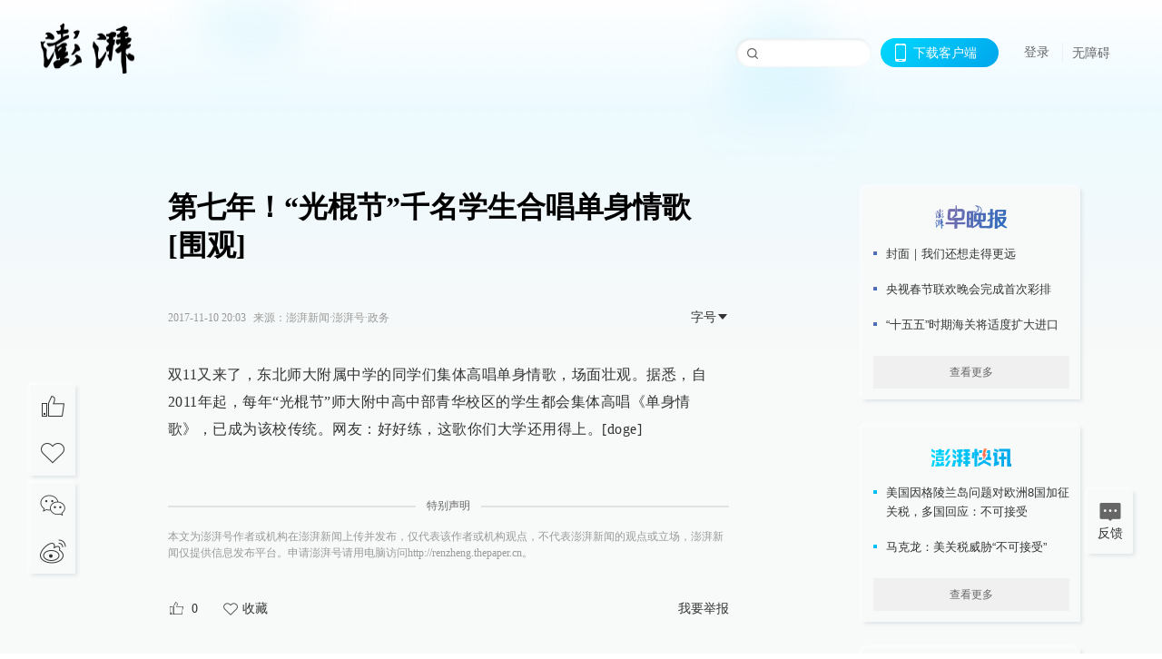

--- FILE ---
content_type: text/html; charset=utf-8
request_url: https://www.thepaper.cn/newsDetail_forward_1859721
body_size: 5843
content:
<!DOCTYPE html><html><head><meta charSet="utf-8"/><meta name="viewport" content="width=device-width"/><link rel="icon" href="/favicon.ico"/><title>第七年！“光棍节”千名学生合唱单身情歌[围观]_澎湃号·政务_澎湃新闻-The Paper</title><meta name="robots" content="index,follow"/><meta name="description" content="双11又来了，东北师大附属中学的同学们集体高唱单身情歌，场面壮观。据悉，自2011年起，每年“光棍节”师大附中高中部青华校区的学生都会集体高唱《单身情歌》，已成"/><meta property="og:title" content="第七年！“光棍节”千名学生合唱单身情歌[围观]_澎湃号·政务_澎湃新闻-The Paper"/><meta property="og:description" content="双11又来了，东北师大附属中学的同学们集体高唱单身情歌，场面壮观。据悉，自2011年起，每年“光棍节”师大附中高中部青华校区的学生都会集体高唱《单身情歌》，已成"/><meta property="keywords" content="澎湃，Paper，The Paper，热问答，新闻跟踪，政治，时政，政经，澎湃新闻，新闻，思想，原创新闻，突发新闻，独家报道，上海报业，东方早报，东方报业，上海东方报业"/><meta name="next-head-count" content="9"/><script src="https://g.alicdn.com/AWSC/AWSC/awsc.js" defer=""></script><script defer="" type="text/javascript" src="/wza/aria.js?appid=7abb0bdd77acc1c9bf454c30409e9724" charSet="utf-8"></script><script defer="" src="/common/baseClick.js"></script><script>var _hmt = _hmt || [];
              (function() {
                var hm = document.createElement("script");
                hm.src = "//hm.baidu.com/hm.js?94a1e06bbce219d29285cee2e37d1d26";
                var s = document.getElementsByTagName("script")[0]; 
                s.parentNode.insertBefore(hm, s);
              })();</script><link rel="preload" href="/_next/static/css/pages/_app.2090ed8f.css" as="style"/><link rel="stylesheet" href="/_next/static/css/pages/_app.2090ed8f.css" data-n-g=""/><link rel="preload" href="/_next/static/css/3974.963c246a.css" as="style"/><link rel="stylesheet" href="/_next/static/css/3974.963c246a.css" data-n-p=""/><link rel="preload" href="/_next/static/css/812.13e9afac.css" as="style"/><link rel="stylesheet" href="/_next/static/css/812.13e9afac.css" data-n-p=""/><link rel="preload" href="/_next/static/css/2376.05632c47.css" as="style"/><link rel="stylesheet" href="/_next/static/css/2376.05632c47.css" data-n-p=""/><link rel="preload" href="/_next/static/css/5700.4d5bd225.css" as="style"/><link rel="stylesheet" href="/_next/static/css/5700.4d5bd225.css" data-n-p=""/><link rel="preload" href="/_next/static/css/3987.30927003.css" as="style"/><link rel="stylesheet" href="/_next/static/css/3987.30927003.css" data-n-p=""/><link rel="preload" href="/_next/static/css/117.d9fe7851.css" as="style"/><link rel="stylesheet" href="/_next/static/css/117.d9fe7851.css" data-n-p=""/><link rel="preload" href="/_next/static/css/9177.392cceb1.css" as="style"/><link rel="stylesheet" href="/_next/static/css/9177.392cceb1.css" data-n-p=""/><link rel="preload" href="/_next/static/css/2082.77876af6.css" as="style"/><link rel="stylesheet" href="/_next/static/css/2082.77876af6.css" data-n-p=""/><link rel="preload" href="/_next/static/css/4296.27eab07b.css" as="style"/><link rel="stylesheet" href="/_next/static/css/4296.27eab07b.css" data-n-p=""/><link rel="preload" href="/_next/static/css/7161.11a6b6fc.css" as="style"/><link rel="stylesheet" href="/_next/static/css/7161.11a6b6fc.css" data-n-p=""/><link rel="preload" href="/_next/static/css/pages/detail/%5Bid%5D.61415bb5.css" as="style"/><link rel="stylesheet" href="/_next/static/css/pages/detail/%5Bid%5D.61415bb5.css" data-n-p=""/><noscript data-n-css=""></noscript><script defer="" nomodule="" src="/_next/static/chunks/polyfills-42372ed130431b0a.js"></script><script src="/_next/static/chunks/webpack-1c4bf2cb3d49ecd6.js" defer=""></script><script src="/_next/static/chunks/framework-945b357d4a851f4b.js" defer=""></script><script src="/_next/static/chunks/main-89a081a232bc1775.js" defer=""></script><script src="/_next/static/chunks/pages/_app-c9c80c9f5b2534fd.js" defer=""></script><script src="/_next/static/chunks/37a763b4-6a6ff70e7db4e52d.js" defer=""></script><script src="/_next/static/chunks/6337-170e8ddfec148e23.js" defer=""></script><script src="/_next/static/chunks/8332-4bbffde1cb3f1740.js" defer=""></script><script src="/_next/static/chunks/9820-dc00c21bc0c956a6.js" defer=""></script><script src="/_next/static/chunks/2949-20180b2091a11e5d.js" defer=""></script><script src="/_next/static/chunks/2962-3b0ba8e9721889af.js" defer=""></script><script src="/_next/static/chunks/3974-025bcd0f4d91029b.js" defer=""></script><script src="/_next/static/chunks/660-4c14258cc3f07dbe.js" defer=""></script><script src="/_next/static/chunks/7034-3ae04b3fccb72348.js" defer=""></script><script src="/_next/static/chunks/2652-17ecbbd8cbb5008b.js" defer=""></script><script src="/_next/static/chunks/4955-69887bce2378cee8.js" defer=""></script><script src="/_next/static/chunks/2376-ce1480267066c421.js" defer=""></script><script src="/_next/static/chunks/5244-0115a091a44edd4e.js" defer=""></script><script src="/_next/static/chunks/618-91c8989d40418a77.js" defer=""></script><script src="/_next/static/chunks/8232-68382d5471071327.js" defer=""></script><script src="/_next/static/chunks/6083-e93d33174797dba0.js" defer=""></script><script src="/_next/static/chunks/3987-0eeaf2ae80988966.js" defer=""></script><script src="/_next/static/chunks/117-448086cce85470e2.js" defer=""></script><script src="/_next/static/chunks/2393-5852f6eaa489e7c1.js" defer=""></script><script src="/_next/static/chunks/2082-bed556fddaf992d7.js" defer=""></script><script src="/_next/static/chunks/4296-b166b31d0a664bb4.js" defer=""></script><script src="/_next/static/chunks/7161-6f5e964f62482f30.js" defer=""></script><script src="/_next/static/chunks/pages/detail/%5Bid%5D-39ca629820123fce.js" defer=""></script><script src="/_next/static/089e13c8211d55c51b064e0eedfe3decd740a7f2/_buildManifest.js" defer=""></script><script src="/_next/static/089e13c8211d55c51b064e0eedfe3decd740a7f2/_ssgManifest.js" defer=""></script></head><body><div id="__next"><main><div class="headerfixed__bM582"><div><div class=""><div class="header__dXrER"><div class="nav__WH9Ot"><div class="logo__clMn4"><a href="/"><img src="/_next/static/media/logo_light.4da59bed.png" alt="澎湃Logo"/></a></div><div class="navMenu__hUAOv" id="navMenu"><ul class="ulcontext__q1VwJ"><li class="" style="position:inherit"></li></ul></div><div class="loginMenu__w4mU0"><div class="searchInput__EMblL"><input class="ant-input search__hEmay" type="text" value=""/><span class="searchicon__wgzvZ"></span></div><div class="downapp__Lm7Hx" id="QRcode"><b>下载客户端</b></div><div class="menu__b38xf"><div class="nologin__LTIlW"><p tabindex="0">登录</p></div></div><div class="nozhangai__Q21kX"><a href="javascript:void(0)" onclick="aria.start()">无障碍</a></div></div></div></div></div></div></div><div class="wrapper__xsr0_"><ul class="ul__Zduyu"><li><span><span><div class="praise__dCgq6 praiseBox__qAWry"><div class="praiseIcon spirit__AzV7P"><span class="mymove__tFUJQ">+1</span></div><div class="praiseNum num__gTvmf"></div></div></span></span></li><li><span><span><div class="imgBox__XKRLP"><div><div class="collection__Ne4ma collection__WoHBT"></div></div></div></span></span></li></ul><ul class="ul__Zduyu"><li><span><span><div class="wecaht__IJoFR"></div></span></span></li><li><span><span><div class="weibo__DxUFj"></div></span></span></li></ul></div><div class="topPicImg__draYB" style="display:none"></div><div class="container__zfO7K normalContentWrap__i8VSb"><div class="leftcontent__XcRTe leftClass__m4gYo"><div class="wrap__hPMpF" style="padding-right:80px"><div class="wrapper__U7hc_"><h1 class="title__FIwxD">第七年！“光棍节”千名学生合唱单身情歌[围观]</h1><div class="headerContent__AS6Ux"><div class="left__IlIiv"><div><div class="ant-space ant-space-horizontal ant-space-align-center"><div class="ant-space-item" style="margin-right:8px"><span>2017-11-10 20:03</span></div><div class="ant-space-item"><span>来源：<!-- -->澎湃新闻·澎湃号·政务</span></div></div></div></div><div class="ant-space ant-space-horizontal ant-space-align-center right__om45Q"><div class="ant-space-item"><div class="ant-dropdown-trigger box__uHNC_">字号<span role="img" aria-label="caret-down" class="anticon anticon-caret-down"><svg viewBox="0 0 1024 1024" focusable="false" data-icon="caret-down" width="1em" height="1em" fill="currentColor" aria-hidden="true"><path d="M840.4 300H183.6c-19.7 0-30.7 20.8-18.5 35l328.4 380.8c9.4 10.9 27.5 10.9 37 0L858.9 335c12.2-14.2 1.2-35-18.5-35z"></path></svg></span></div></div></div></div><div class="cententWrap__UojXm"><p>双11又来了，东北师大附属中学的同学们集体高唱单身情歌，场面壮观。据悉，自2011年起，每年“光棍节”师大附中高中部青华校区的学生都会集体高唱《单身情歌》，已成为该校传统。网友：好好练，这歌你们大学还用得上。[doge]</p></div><ul class="listWrap__kOJf4"></ul><div><div class="wrapper__yoVat"><div class="ant-divider ant-divider-horizontal ant-divider-with-text ant-divider-with-text-center ant-divider-plain divider__i8V5p" role="separator"><span class="ant-divider-inner-text">特别声明</span></div><p class="content__bOXdU">本文为澎湃号作者或机构在澎湃新闻上传并发布，仅代表该作者或机构观点，不代表澎湃新闻的观点或立场，澎湃新闻仅提供信息发布平台。申请澎湃号请用电脑访问http://renzheng.thepaper.cn。</p></div><div class="bottomBox__felrQ"><div class="ant-space ant-space-horizontal ant-space-align-center"><div class="ant-space-item" style="margin-right:24px"><div class="praise__dCgq6"><div class="praiseIcon spirit__AzV7P"><span class="mymove__tFUJQ">+1</span></div><div class="praiseNum num__gTvmf"></div></div></div><div class="ant-space-item"><div><div class="collection__Ne4ma collection__XJr9J">收藏</div></div></div></div><a target="_blank" href="/feedbackPage" class="inherit__fq4v_"><div class="commonCursor">我要举报</div></a></div></div></div></div><div class="recommendsWrap__qarPN" style="margin-left:0"><div class="rightLayout__xHtFY horizontal__wh7wy undefined light__TTzHn customScrollbar"><div class="tags__t0juk"></div></div></div></div><div class="content__H_J57"><div class="banner__JnsTp"><div class="rt_ad" id="rt_ad"></div></div><div class="commonsider__BzNmZ"><div class="mdCard"><div class="ppreport__FKc19 zwb__YRUIO"><div class="reporttop__SBXrm"><img src="/_next/static/media/pp_report.644295c3.png"/></div><div class="content__H_J57"><ul></ul><button>查看更多</button></div></div></div><div class="mdCard"><div class="ppreport__FKc19 caixun__HL7nD"><div class="moneytop__u8WDb"><img src="/_next/static/media/logo_kuaixun.d8f19ada.png"/></div><div class="content__H_J57"><ul></ul><button>查看更多</button></div></div></div><div class="mdCard"><div class="ppreport__FKc19 crossword__KtBgX"><div class="moneytop__u8WDb"><img src="/_next/static/media/logo_104x44_tianzi_white@2x.b88d1296.png"/></div><div class="content__H_J57"><ul></ul><button>开始答题</button></div></div></div><div class="ppreport__FKc19 notranstion__XAtfz"><div class="rebangtop__q0Lzc"><img src="/_next/static/media/logo_rebang.f9ee1ca1.png"/></div><div class="content__H_J57"><ul></ul></div></div><div class="se_ad" id="rt_ad1"></div><div class="handpick__UashQ" style="box-shadow:2px 2px 4px 0px #DEE4E6, -2px -2px 4px 0px #FFFFFF"><div class="handpick_top__XAAfk"><img src="/_next/static/media/logo_bjjx.667644a5.png"/></div><div class="handpick_content__ZKMJ4"><div class="content__H_J57"></div><div style="background:#F0F0F0" class="look_more__zrPEC"><span style="color:#666">查看更多</span></div></div></div><div><div class="connent__RH3Ju"><div class="vcode__blmsa"><img src="/_next/static/media/scalecode.ed629179.png"/><h4><b>扫码下载</b><b>澎湃新闻客户端</b></h4></div><div class="links__ArOwl"><p><a href="https://m.thepaper.cn/download?id=2" target="_blank">Android版</a></p><p><a href="https://apps.apple.com/cn/app/id878962716?mt=8" target="_blank">iPhone版</a></p><p><a href="https://apps.apple.com/cn/app/id986646876?mt=8" target="_blank">iPad版</a></p></div></div></div><div class="content__lGEPO"><div class="maxwidth__X6YpT"><div id="juzhen" class="ant-row card" style="margin-left:-5px;margin-right:-5px"><div style="padding-left:5px;padding-right:5px" class="ant-col ant-col-6"><a>关于澎湃</a></div><div style="padding-left:5px;padding-right:5px" class="ant-col ant-col-6"><a>加入澎湃</a></div><div style="padding-left:5px;padding-right:5px" class="ant-col ant-col-6"><a>联系我们</a></div><div style="padding-left:5px;padding-right:5px" class="ant-col ant-col-6"><a>广告合作</a></div><div style="padding-left:5px;padding-right:5px" class="ant-col ant-col-6"><a>法律声明</a></div><div style="padding-left:5px;padding-right:5px" class="ant-col ant-col-6"><a>隐私政策</a></div><div id="ppjuzhen" style="padding-left:5px;padding-right:5px" class="ant-col ant-col-6"><div class="juzhencontent__ck6J7"><span class="cursor__imSyE">澎湃矩阵</span><ul class="juzhenul__g60RQ"><li><a target="_blank" rel="noopener noreferrer" href="https://weibo.com/thepapernewsapp">澎湃新闻微博</a></li><li class="wechartcontent__bVuA1"><span>澎湃新闻公众号</span><div class="wechat__rPccb"><img src="/_next/static/media/wechat.ebe50fdd.png"/></div></li><li><a target="_blank" rel="noopener noreferrer" href="https://www.douyin.com/user/MS4wLjABAAAAzMDwcAi4v-kdwAGtt9Ni1jfE0hV9-TiUVlNLX7mb9Hw">澎湃新闻抖音号</a></li><li></li><li><a target="_blank" href="https://www.pai-tech.net/">派生万物开放平台</a></li><li><a target="_blank" rel="noopener noreferrer" href="https://www.ipshanghai.cn">IP SHANGHAI</a></li><li><a target="_blank" rel="noopener noreferrer" href="https://www.sixthtone.com">SIXTH TONE</a></li></ul></div></div><div id="ppbaoliao" style="padding-left:5px;padding-right:5px" class="ant-col ant-col-6"><div class="juzhencontent__ck6J7"><span class="cursor__imSyE">新闻报料</span><ul class="juzhenul__g60RQ baoliaoul__rJkZH"><li class="noCursor___DsZL"><span>报料热线: 021-962866</span></li><li><a href="mailto:news@thepaper.cn"><span>报料邮箱: news@thepaper.cn</span></a></li></ul></div></div></div></div></div><div class="beian__AMcCz"><p><a href="https://beian.miit.gov.cn" target="_blank">沪ICP备14003370号</a></p><p><a href="https://www.beian.gov.cn/portal/registerSystemInfo?recordcode=31010602000299" target="_blank">沪公网安备31010602000299号</a></p><p>互联网新闻信息服务许可证：31120170006</p><p>增值电信业务经营许可证：沪B2-2017116</p><p>© 2014-<!-- -->2026<!-- --> 上海东方报业有限公司</p></div><div class="renzheng__e4Lym"><div><a target="cyxyv" href="https://v.yunaq.com/certificate?domain=www.thepaper.cn&amp;from=label&amp;code=90030"><img src="/_next/static/media/label_sm_90030.2e849b63.png" alt=""/></a></div><div><img src="/_next/static/media/wuzhangai.a66118af.png" alt=""/></div></div></div></div></div><div class="light__DLlgX"><div class="feedBack__fy2X8"><span class="feedIcon__RRO5K"></span><span>反馈</span></div><div class="backtop__I9kSi"><div duration="0" class="ant-back-top"></div></div></div></main></div><script id="__NEXT_DATA__" type="application/json">{"props":{"pageProps":{"contId":"1859721","detailData":{"contType":91,"contentDetail":{"contId":1859721,"name":"第七年！“光棍节”千名学生合唱单身情歌[围观]","summary":"双11又来了，东北师大附属中学的同学们集体高唱单身情歌，场面壮观。据悉，自2011年起，每年“光棍节”师大附中高中部青华校区的学生都会集体高唱《单身情歌》，已成","originalFlag":"0","author":"河南共青团","hideVideoFlag":false,"source":"澎湃新闻·澎湃号·政务","contType":91,"pubTime":"2017-11-10 20:03","publishTime":1510315416000,"nodeInfo":{"nodeId":27392,"virtualNodeId":-14,"name":"澎湃号·政务","nodeType":-1,"channelType":8,"forwordType":21,"forwardType":"21","bigDataCode":"zw","mobForwardType":"51","userType":"2","showSpecialBanner":false,"showSpecialTopDesc":false,"topBarTypeCustomColor":false},"closePraise":"0","closeFrontComment":false,"isPublished":false,"content":"\u003cp\u003e双11又来了，东北师大附属中学的同学们集体高唱单身情歌，场面壮观。据悉，自2011年起，每年“光棍节”师大附中高中部青华校区的学生都会集体高唱《单身情歌》，已成为该校传统。网友：好好练，这歌你们大学还用得上。[doge]\u003c/p\u003e","wdRelationPos":0,"favorite":false,"channelId":36079,"voiceInfo":{"voiceSrc":null,"contId":null,"isHaveVoice":false,"duration":null,"durationCN":null,"imgSrc":null},"authorInfo":{"userId":6901784,"sname":"河南共青团","pic":"https://image.thepaper.cn/publish/interaction/image/5/635/177.jpg","userType":2,"isAuth":1,"isSpecial":false,"mobForwardType":31,"authInfo":"共青团河南省委官方澎湃号"},"images":[],"sharePic":"https://file.thepaper.cn/clt/img/gov_small.png","praiseStyle":1,"isSustainedFly":0,"updateTime":1510315829000,"fileUpdateTime":0,"videoDTOList":[],"audioDTOList":[],"ipLocation":"河南","isWechatVideo":0,"closeComment":false,"forwardType":13},"forwardType":13}},"__N_SSP":true},"page":"/detail/[id]","query":{"id":"1859721"},"buildId":"089e13c8211d55c51b064e0eedfe3decd740a7f2","isFallback":false,"isExperimentalCompile":false,"gssp":true,"scriptLoader":[]}</script></body></html>

--- FILE ---
content_type: application/javascript; charset=UTF-8
request_url: https://www.thepaper.cn/_next/static/chunks/2376-ce1480267066c421.js
body_size: 7027
content:
"use strict";(self.webpackChunk_N_E=self.webpackChunk_N_E||[]).push([[2376],{49931:function(n,e,t){t.d(e,{Z:function(){return v}});var i=t(59499),o=t(4730),l=t(67294),r=t(41664),a=t.n(r),c=t(93967),A=t.n(c),d={inherit:"inherit__fq4v_"},s=t(85893),u=["target","data","href","children","isTopic","className","commTag"],h=["onClick"];function p(n,e){var t=Object.keys(n);if(Object.getOwnPropertySymbols){var i=Object.getOwnPropertySymbols(n);e&&(i=i.filter(function(e){return Object.getOwnPropertyDescriptor(n,e).enumerable})),t.push.apply(t,i)}return t}function _(n){for(var e=1;e<arguments.length;e++){var t=null!=arguments[e]?arguments[e]:{};e%2?p(Object(t),!0).forEach(function(e){(0,i.Z)(n,e,t[e])}):Object.getOwnPropertyDescriptors?Object.defineProperties(n,Object.getOwnPropertyDescriptors(t)):p(Object(t)).forEach(function(e){Object.defineProperty(n,e,Object.getOwnPropertyDescriptor(t,e))})}return n}var v=function(n){var e,t=n.target,i=n.data,r=n.href,c=n.children,p=n.isTopic,v=n.className,g=n.commTag,m=(0,o.Z)(n,u),f=(0,l.useMemo)(function(){if(r)return r;var n=(null==i?void 0:i.forwardType)=="115"?"series_".concat(null==i?void 0:i.contId).concat(g?"?commTag=true":""):p?"asktopic_detail_".concat(null==i?void 0:i.contId):"newsDetail_forward_".concat(null==i?void 0:i.contId).concat(g?"?commTag=true":"");return t?"/".concat(n):n},[i,r,p]),b=m.onClick,x=(0,o.Z)(m,h),j=l.Children.count(c),w=null;if(1===j)try{w=l.Children.only(c)}catch(n){}var k=!!w&&l.isValidElement(w)&&"string"==typeof w.type&&"a"===w.type.toLowerCase();return t?(0,s.jsx)("a",_(_({},m),{},{target:"_blank",href:f,className:A()(d.inherit,v||null),children:c})):k?(0,s.jsx)(a(),_(_({href:f,prefetch:!1,legacyBehavior:!0},x),{},{children:l.cloneElement(w,{className:A()(null===(e=w.props)||void 0===e?void 0:e.className,d.inherit,v||null)})})):(0,s.jsx)(a(),_(_({href:f,prefetch:!1},x),{},{onClick:b,className:A()(d.inherit,v||null),children:c}))}},54052:function(n,e,t){var i=t(17674),o=t(67294),l=t(45502),r=t(90933),a=t(85893);e.Z=function(n){var e=n.upJsonArray,t=void 0===e?[]:e,c=n.isNot,A=n.children,d=(0,l.Z)(),s=(0,i.Z)(d,2),u=s[0];s[1];var h=(0,o.useRef)(null);return(0,o.useEffect)(function(){null!=h&&h.current&&!c&&new r.Z(function(n){"function"==typeof t?t().forEach(function(n){u(n)}):Array.isArray(t)&&t.forEach(function(n){u(n)})}).observe(null==h?void 0:h.current)},[null==h?void 0:h.current,c]),(0,a.jsx)("div",{ref:h,className:"mdCard",children:A})}},32376:function(n,e,t){t.d(e,{Z:function(){return y}}),t(2555);var i=t(55657),o=t(59499),l=t(50029),r=t(17674),a=t(64687),c=t.n(a),A=t(67294),d={first:"first__TIDm_",sidebar:"sidebar__YNuaM",content:"content__H_J57",extension:"extension__qj7Ah",homeshow:"homeshow__kVUqN",heights:"heights__UpABP",banner:"banner__JnsTp",rotation:"rotation__ITPc1",commonsider:"commonsider__BzNmZ",ppreport:"ppreport__FKc19",zwb:"zwb__YRUIO",caixun:"caixun__HL7nD",crossword:"crossword__KtBgX",moneytop:"moneytop__u8WDb",notranstion:"notranstion__XAtfz",reporttop:"reporttop__SBXrm",rebangtop:"rebangtop__q0Lzc",report:"report__ziy3H",crosswordIcon:"crosswordIcon__Od1Xc",hotarea:"hotarea__CGRCD",hotnews:"hotnews__su7yq",hotList:"hotList__nVTI9",sec:"sec__jpinm",the:"the__DtBJO",comment:"comment__FiSgC",commentli:"commentli__UbWq3",otherAnswer:"otherAnswer__NI8O9",commenttitle:"commenttitle__ZLpQ2",answer:"answer__pFDdt",zan:"zan__a92SD",zanhover:"zanhover__aclEv",beian:"beian__AMcCz",renzheng:"renzheng__e4Lym",mtboth:"mtboth__JcDNn",morelan:"morelan__SmiE3",black:"black__olRvP",connent:"connent__k71lN",vcode:"vcode__M5DU1",links:"links___DDRm",handpick:"handpick__UashQ",handpick_top:"handpick_top__XAAfk",handpick_content:"handpick_content__ZKMJ4",content_item:"content_item__L44WX",hover_p:"hover_p__anlcV",hover_p_else:"hover_p_else__m7z6G",look_more:"look_more__zrPEC",handpick_else:"handpick_else__pEUKz"},s=t(51713),u=t(49931),h=t(93967),p=t.n(h),_=t(61439),v=t(58506),g=t(54052),m=t(11163),f=t(4086),b=t(21321),x=t(99611),j=t(85893);function w(n,e){var t=Object.keys(n);if(Object.getOwnPropertySymbols){var i=Object.getOwnPropertySymbols(n);e&&(i=i.filter(function(e){return Object.getOwnPropertyDescriptor(n,e).enumerable})),t.push.apply(t,i)}return t}function k(n){for(var e=1;e<arguments.length;e++){var t=null!=arguments[e]?arguments[e]:{};e%2?w(Object(t),!0).forEach(function(e){(0,o.Z)(n,e,t[e])}):Object.getOwnPropertyDescriptors?Object.defineProperties(n,Object.getOwnPropertyDescriptors(t)):w(Object(t)).forEach(function(e){Object.defineProperty(n,e,Object.getOwnPropertyDescriptor(t,e))})}return n}var y=function(n){var e,a,h,w,y,E,C,S,B,N,I,O=n.rightSideAdParam,Z=(0,A.useContext)(f.j).state,G=(0,m.useRouter)(),L=(0,v.Z)(),R=(0,r.Z)(L,1)[0],M=(0,x.Z)({}),U=(0,r.Z)(M,2),D=U[0],Y=U[1],T=(0,x.Z)({}),V=(0,r.Z)(T,2),P=V[0],W=V[1],F=(0,A.useState)([]),H=F[0],J=F[1],X=(0,A.useState)([]),z=X[0],Q=X[1],K=(0,A.useState)([]),q=K[0],$=K[1],nn=(0,A.useState)([]),ne=nn[0],nt=nn[1],ni=(0,A.useState)([]),no=ni[0],nl=ni[1],nr=(0,A.useState)([]),na=nr[0],nc=nr[1],nA=(e=(0,l.Z)(c().mark(function n(){var e,t,i,o,l,r,a,A,d,s,u;return c().wrap(function(n){for(;;)switch(n.prev=n.next){case 0:return n.next=2,(0,b.rightSidebar)();case 2:return(null==(i=n.sent)?void 0:i.status)===200&&(null==i||null===(e=i.data)||void 0===e?void 0:e.resultCode)===1&&(J(i.data.data.morningEveningNews),Q(i.data.data.financialInformationNews),nt(i.data.data.hotNews),nl(null==i||null===(o=i.data)||void 0===o||null===(o=o.data)||void 0===o?void 0:o.interleavePropagandaList),null!=i&&null!==(l=i.data)&&void 0!==l&&null!==(l=l.data)&&void 0!==l&&l.editorHandpicked&&nc((null==i||null===(r=i.data)||void 0===r||null===(r=r.data)||void 0===r||null===(r=r.editorHandpicked)||void 0===r?void 0:r.length)>3?null==i||null===(a=i.data)||void 0===a||null===(a=a.data)||void 0===a||null===(a=a.editorHandpicked)||void 0===a?void 0:a.slice(0,3):null==i||null===(A=i.data)||void 0===A||null===(A=A.data)||void 0===A?void 0:A.editorHandpicked)),n.next=6,(0,b.getGameList)({});case 6:(null==(d=n.sent)?void 0:d.status)===200&&(null==d||null===(t=d.data)||void 0===t?void 0:t.code)===200&&(null==d||null===(s=d.data)||void 0===s?void 0:s.data)&&$(null==d||null===(u=d.data)||void 0===u?void 0:u.data);case 8:case"end":return n.stop()}},n)})),function(){return e.apply(this,arguments)});(0,A.useEffect)(function(){nA()},[]),(0,A.useEffect)(function(){var n={top:{c:41,"WD-CLIENT-TYPE":"05",op:2},bottom:{c:47,"WD-CLIENT-TYPE":"05",op:2}},e={};-1!==["/","/follow","/ask_index","/asktopic_detail/[topicId]"].indexOf(G.route)&&(e.top=k({},n.top),e.bottom=k({},n.bottom)),"/channel/[id]"===G.route&&(e.top=k(k({},n.top),{},{c:42,chid:Math.abs(G.query.id)}),e.bottom=k(k({},n.bottom),{},{c:48,chid:Math.abs(G.query.id)})),"/list/[id]"===G.route&&(e.top=k(k({},n.top),{},{c:45,caid:G.query.id}),e.bottom=k(k({},n.bottom),{},{c:49,caid:G.query.id})),O&&"/detail/[id]"===G.route&&(e.top=k(k({},n.top),{},{c:45,caid:O.caid}),e.bottom=k(k({},n.bottom),{},{c:49,caid:O.caid})),Object.keys(e).length&&(Y(e.top),W(e.bottom))},[G.route,G.query.id,null==O?void 0:O.caid]),(0,A.useEffect)(function(){var n;R({event_code:"P_side",act:"pv_in",page_id:null==Z||null===(n=Z.menu)||void 0===n||null===(n=n.channel)||void 0===n?void 0:n.nodeId,extraInfo:{}}),window.onbeforeunload=function(){var n;R({event_code:"P_side",act:"pv_out",page_id:null==Z||null===(n=Z.menu)||void 0===n||null===(n=n.channel)||void 0===n?void 0:n.nodeId,extraInfo:{}})}},[]);var nd=function(n,e){var t;R({page_id:null==Z||null===(t=Z.menu)||void 0===t||null===(t=t.channel)||void 0===t?void 0:t.nodeId,event_code:"S_side_operate",act:"mc_detail",pos_index:e+1,objectInfo:{object_id:n,object_sub_type:"yunying"}})},ns=function(n,e){var t;localStorage.setItem("refer_page_oneid",Z.menu.channel.pCode),R({page_id:null==Z||null===(t=Z.menu)||void 0===t||null===(t=t.channel)||void 0===t?void 0:t.nodeId,event_code:e,act:"mc_more"}),window.open(n)},nu=function(n,e){var t;R({event_code:e,act:"mc_detail",page_id:null==Z||null===(t=Z.menu)||void 0===t||null===(t=t.channel)||void 0===t?void 0:t.nodeId}),window.open(n)},nh=function(n,e){localStorage.setItem("refer_page_oneid",Z.menu.channel.pCode);var t,i={page_id:null==Z||null===(t=Z.menu)||void 0===t||null===(t=t.channel)||void 0===t?void 0:t.nodeId,event_code:"S_side_xwb",act:"mc_detail",pos_index:e,objectInfo:{object_id:null!=n&&n.link?"-99":null==n?void 0:n.contId,object_sub_type:null!=n&&n.link?10006:null==n?void 0:n.contType},extraInfo:{}};null!=n&&n.link&&(i.extraInfo.url=null==n?void 0:n.link),R(i)};function np(n,e){var t,i=arguments.length>2&&void 0!==arguments[2]?arguments[2]:"S_side_xwb",o={page_id:null==Z||null===(t=Z.menu)||void 0===t||null===(t=t.channel)||void 0===t?void 0:t.nodeId,event_code:i,act:"mv",pos_index:e+1,objectInfo:{object_id:n},extraInfo:{}};return"S_side_xwb"===i&&(o.objectInfo={object_id:null!=n&&n.link?"-99":null==n?void 0:n.contId,object_sub_type:null!=n&&n.link?10006:null==n?void 0:n.contType},null!=n&&n.link&&(o.extraInfo.url=null==n?void 0:n.link)),[o]}return(0,j.jsxs)("div",{className:Z.color.isBlack?d.content+" "+d.black:d.content,children:["/"===G.pathname&&no.length?no.map(function(n,e){var t,o,l,r;return(0,j.jsx)("div",{className:d.extension,children:n&&n.length>1?(0,j.jsx)("div",{className:d.homeshow,children:(0,j.jsx)(i.Z,{dotPosition:"left",dots:!1,autoplay:!0,children:n.map(function(n,e){return(0,j.jsx)("div",{children:(0,j.jsx)(g.Z,{upJsonArray:function(){return np(null==n?void 0:n.id,e,"S_side_operate")},children:n.link?(0,j.jsx)(u.Z,{onClick:function(){return nd(null==n?void 0:n.id,e)},href:n.link,target:"_blank",children:(0,j.jsx)("img",{alt:-1!==n.link.indexOf("pai-tech.net")?"派生万物开放平台":"",src:null==n?void 0:n.imgSrc})}):(0,j.jsx)("img",{src:null==n?void 0:n.imgSrc})})},e)})})}):null!==(t=n[0])&&void 0!==t&&t.link?(0,j.jsx)(u.Z,{onClick:function(){var e;return nd(null===(e=n[0])||void 0===e?void 0:e.id,0)},href:null===(o=n[0])||void 0===o?void 0:o.link,target:"_blank",children:(0,j.jsx)(g.Z,{upJsonArray:function(){var e;return np(null===(e=n[0])||void 0===e?void 0:e.id,0,"S_side_operate")},children:(0,j.jsx)("img",{alt:(null===(l=n[0])||void 0===l?void 0:l.link.indexOf("pai-tech.net"))!==-1?"派生万物开放平台":"",src:n[0].imgSrc})})}):(0,j.jsx)(g.Z,{upJsonArray:function(){var e;return np(null===(e=n[0])||void 0===e?void 0:e.id,0,"S_side_operate")},children:(0,j.jsx)("img",{alt:(null===(r=n[0])||void 0===r?void 0:r.link.indexOf("pai-tech.net"))!==-1?"派生万物开放平台":"",src:n[0].imgSrc})})},e)}):null,(0,j.jsx)("div",{className:d.banner,children:(0,j.jsx)("div",{className:"rt_ad",id:"rt_ad",dangerouslySetInnerHTML:{__html:null==D?void 0:D.ad}})}),(0,j.jsxs)("div",{className:d.commonsider,children:[(0,j.jsx)(g.Z,{upJsonArray:function(){return np("",0,"S_side_zwb")},children:(0,j.jsxs)("div",{className:p()(d.ppreport,d.zwb),onClick:function(){return ns("/morningEveningPaper","S_side_zwb")},children:[(0,j.jsx)("div",{className:d.reporttop,children:(0,j.jsx)("img",{src:null===(a=t(6667))||void 0===a||null===(a=a.default)||void 0===a?void 0:a.src})}),(0,j.jsxs)("div",{className:d.content,children:[(0,j.jsx)("ul",{children:H.length?H.map(function(n,e){return(0,j.jsxs)("li",{children:[(0,j.jsx)("span",{className:d.report}),null==n?void 0:n.name]},e)}):null}),(0,j.jsx)("button",{children:"查看更多"})]})]})}),(0,j.jsx)(g.Z,{upJsonArray:function(){return np("",0,"S_side_financial")},children:(0,j.jsxs)("div",{className:p()(d.ppreport,d.caixun),onClick:function(){return ns("/expressNews","S_side_financial")},children:[(0,j.jsx)("div",{className:d.moneytop,children:(0,j.jsx)("img",{src:null===(h=t(99824))||void 0===h||null===(h=h.default)||void 0===h?void 0:h.src})}),(0,j.jsxs)("div",{className:d.content,children:[(0,j.jsx)("ul",{children:z.length?z.map(function(n,e){return(0,j.jsxs)("li",{children:[(0,j.jsx)("span",{className:d.caixun}),n.name]},e)}):null}),(0,j.jsx)("button",{children:"查看更多"})]})]})}),(0,j.jsx)(g.Z,{upJsonArray:function(){return np("",0,"S_side_crossword")},children:(0,j.jsxs)("div",{className:p()(d.ppreport,d.crossword),onClick:function(){return nu("https://game".concat("",".thepaper.cn/crossword/?inside=1"),"S_side_crossword")},children:[(0,j.jsx)("div",{className:d.moneytop,children:(0,j.jsx)("img",{src:Z.color.isBlack?null===(w=t(14576))||void 0===w||null===(w=w.default)||void 0===w?void 0:w.src:null===(y=t(59423))||void 0===y||null===(y=y.default)||void 0===y?void 0:y.src})}),(0,j.jsxs)("div",{className:d.content,children:[(0,j.jsx)("ul",{children:Array.isArray(q)&&(null==q?void 0:q.length)>0?q.map(function(n,e){return(0,j.jsxs)("li",{children:[(0,j.jsx)("span",{className:d.crosswordIcon}),n.clue]},e)}):null}),(0,j.jsx)("button",{children:"开始答题"})]})]})}),(0,j.jsxs)("div",{className:p()(d.ppreport,d.notranstion),children:[(0,j.jsx)("div",{className:d.rebangtop,children:(0,j.jsx)("img",{src:Z.color.isBlack?null===(E=t(7555))||void 0===E||null===(E=E.default)||void 0===E?void 0:E.src:null===(C=t(57897))||void 0===C||null===(C=C.default)||void 0===C?void 0:C.src})}),(0,j.jsx)("div",{className:d.content,children:(0,j.jsx)("ul",{children:ne.length?ne.map(function(n,e){return(0,j.jsx)("li",{children:(0,j.jsxs)(g.Z,{upJsonArray:function(){return np(n,e,"S_side_xwb")},children:[(0,j.jsx)("i",{className:d.rebang,style:{color:e<3?"#DB302C":Z.color.isBlack?"#5A646E":"#666"},children:e+1}),(0,j.jsx)(u.Z,{onClick:function(){return nh(n,e+1)},data:n,target:"_blank",children:n.name})]})},e)}):null})})]}),(0,j.jsx)("div",{className:"se_ad",id:"rt_ad1",dangerouslySetInnerHTML:{__html:null==P?void 0:P.ad}}),(0,j.jsxs)("div",{className:p()(d.handpick,(0,o.Z)({},d.handpick_else,Z.color.isBlack)),style:{boxShadow:Z.color.isBlack?"2px 2px 4px 0px rgba(15,23,31,0.7), -2px -2px 4px 0px rgba(48,58,68,0.7)":"2px 2px 4px 0px #DEE4E6, -2px -2px 4px 0px #FFFFFF"},children:[(0,j.jsx)("div",{className:d.handpick_top,children:(0,j.jsx)("img",{src:Z.color.isBlack?null===(S=t(56549))||void 0===S||null===(S=S.default)||void 0===S?void 0:S.src:null===(B=t(13118))||void 0===B||null===(B=B.default)||void 0===B?void 0:B.src})}),(0,j.jsxs)("div",{className:d.handpick_content,children:[(0,j.jsx)("div",{className:d.content,children:na.map(function(n,e){return(0,j.jsx)(u.Z,{data:n,target:"_blank",href:n.link||"",children:(0,j.jsxs)("div",{className:d.content_item,children:[(0,j.jsx)("span",{}),(0,j.jsx)("p",{className:p()(Z.color.isBlack?d.hover_p:d.hover_p_else),children:n.name})]})},e)})}),(0,j.jsx)("div",{style:{background:Z.color.isBlack?"#1A2226":"#F0F0F0"},className:d.look_more,onClick:function(){return ns("/handpick","S_side_cj")},children:(0,j.jsx)("span",{style:{color:Z.color.isBlack?"#5A646E":"#666"},children:"查看更多"})})]})]}),(0,j.jsx)(s.Z,{}),(0,j.jsx)(_.Z,{}),(0,j.jsxs)("div",{className:d.beian,children:[(0,j.jsx)("p",{children:(0,j.jsx)("a",{href:"https://beian.miit.gov.cn",target:"_blank",children:"沪ICP备14003370号"})}),(0,j.jsx)("p",{children:(0,j.jsx)("a",{href:"https://www.beian.gov.cn/portal/registerSystemInfo?recordcode=31010602000299",target:"_blank",children:"沪公网安备31010602000299号"})}),(0,j.jsx)("p",{children:"互联网新闻信息服务许可证：31120170006"}),(0,j.jsx)("p",{children:"增值电信业务经营许可证：沪B2-2017116"}),(0,j.jsxs)("p",{children:["\xa9 2014-",new Date().getFullYear()," 上海东方报业有限公司"]})]}),(0,j.jsxs)("div",{className:d.renzheng,children:[(0,j.jsx)("div",{children:(0,j.jsx)("a",{target:"cyxyv",href:"https://v.yunaq.com/certificate?domain=www.thepaper.cn&from=label&code=90030",children:(0,j.jsx)("img",{src:null===(N=t(81021))||void 0===N||null===(N=N.default)||void 0===N?void 0:N.src,alt:""})})}),(0,j.jsx)("div",{children:(0,j.jsx)("img",{className:d.wuzhangai,src:null===(I=t(58442))||void 0===I||null===(I=I.default)||void 0===I?void 0:I.src,alt:""})})]})]})]})}},45502:function(n,e,t){t.d(e,{Z:function(){return r}});var i=t(5551),o=t(21321),l=t(67294);function r(){function n(){var n,e;(null===(n=window)||void 0===n||null===(n=n.GlobalLogArray)||void 0===n?void 0:n.length)>0&&((0,o.upLog)(null===(e=window)||void 0===e?void 0:e.GlobalLogArray),window.GlobalLogArray=[])}return(0,l.useEffect)(function(){document.addEventListener("visibilitychange",function(){"hidden"===document.visibilityState&&n()})},[]),[function(){var n,e,t,l=arguments.length>0&&void 0!==arguments[0]?arguments[0]:{};null!==(n=window)&&void 0!==n&&n.GlobalLogArray||(window.GlobalLogArray=[]);var r=(0,i.Z)(l);window.GlobalLogArray.push(r),(null===(e=window)||void 0===e||null===(e=e.GlobalLogArray)||void 0===e?void 0:e.length)>=20&&((0,o.upLog)(null===(t=window)||void 0===t?void 0:t.GlobalLogArray),window.GlobalLogArray=[])},n]}},90933:function(n,e,t){var i=t(92777),o=t(82262);t(66337);var l=function(){function n(e){if((0,i.Z)(this,n),!e||"function"!=typeof e)throw Error("need callback or selector param");this.intersectionObserver=new IntersectionObserver(function(n){n.forEach(function(n){n.intersectionRatio>0&&n.target&&e(n.target,n)})})}return(0,o.Z)(n,[{key:"observe",value:function(n,e){var t=this;if(this.intersectionObserver&&n){var i=[];(i=this.isDOM(n)?[n]:document.querySelectorAll(n)).length&&i.forEach(function(n){(e||!n.__wg__tracker__exposured__)&&(n.__wg__tracker__exposured__=!0,t.intersectionObserver.observe(n))})}}},{key:"disconnect",value:function(){this.intersectionObserver&&this.intersectionObserver.disconnect()}},{key:"isDOM",value:function(n){return!!n&&("object"==typeof HTMLElement?n instanceof HTMLElement:"object"==typeof n&&1===n.nodeType&&"string"==typeof n.nodeName)}}]),n}();e.Z=l},81021:function(n,e,t){t.r(e),e.default={src:"/_next/static/media/label_sm_90030.2e849b63.png",height:47,width:134,blurDataURL:"[data-uri]",blurWidth:8,blurHeight:3}},14576:function(n,e,t){t.r(e),e.default={src:"/_next/static/media/logo_104x44_tianzi_black@2x.a8028021.png",height:88,width:208,blurDataURL:"[data-uri]",blurWidth:8,blurHeight:3}},59423:function(n,e,t){t.r(e),e.default={src:"/_next/static/media/logo_104x44_tianzi_white@2x.b88d1296.png",height:88,width:208,blurDataURL:"[data-uri]",blurWidth:8,blurHeight:3}},13118:function(n,e,t){t.r(e),e.default={src:"/_next/static/media/logo_bjjx.667644a5.png",height:64,width:208,blurDataURL:"[data-uri]",blurWidth:8,blurHeight:2}},99824:function(n,e,t){t.r(e),e.default={src:"/_next/static/media/logo_kuaixun.d8f19ada.png",height:64,width:208,blurDataURL:"[data-uri]",blurWidth:8,blurHeight:2}},57897:function(n,e,t){t.r(e),e.default={src:"/_next/static/media/logo_rebang.f9ee1ca1.png",height:64,width:208,blurDataURL:"[data-uri]",blurWidth:8,blurHeight:2}},7555:function(n,e,t){t.r(e),e.default={src:"/_next/static/media/logo_rebang_white.c61afeaf.png",height:64,width:208,blurDataURL:"[data-uri]",blurWidth:8,blurHeight:2}},56549:function(n,e,t){t.r(e),e.default={src:"/_next/static/media/logo_ywjx_white.a20bbb38.png",height:64,width:208,blurDataURL:"[data-uri]",blurWidth:8,blurHeight:2}},6667:function(n,e,t){t.r(e),e.default={src:"/_next/static/media/pp_report.644295c3.png",height:64,width:208,blurDataURL:"[data-uri]",blurWidth:8,blurHeight:2}},58442:function(n,e,t){t.r(e),e.default={src:"/_next/static/media/wuzhangai.a66118af.png",height:72,width:192,blurDataURL:"[data-uri]",blurWidth:8,blurHeight:3}}}]);

--- FILE ---
content_type: application/javascript; charset=UTF-8
request_url: https://www.thepaper.cn/_next/static/chunks/pages/detail/%5Bid%5D-39ca629820123fce.js
body_size: 13324
content:
(self.webpackChunk_N_E=self.webpackChunk_N_E||[]).push([[6903],{63463:function(e,n){"use strict";n.Z={wrapper:"wrapper__fW39I",topImgBox:"topImgBox__Ob_E3",topWrap:"topWrap__MnCLQ",topCantainer:"topCantainer__YNoYE",flexRow:"flexRow__XTODC",name:"name__ER6Tq",summary:"summary__WAa7L",space:"space__c17KK",topLeftLayout:"topLeftLayout__cpkOM",comment:"comment__aEyp4",topRightLayout:"topRightLayout__USMYX",imgBox:"imgBox__OaC_y",imgBoxCard:"imgBoxCard__IoU5x",carouselLeft:"carouselLeft__cHTEj",carouselRight:"carouselRight__W8i5S",carousel:"carousel__SODuQ",leftLayout:"leftLayout__GHZB4",rightLayout:"rightLayout__p5evs",itemWrap:"itemWrap__TaUan",bgColor:"bgColor__iRH3m",title:"title__S2BGc",listWrap:"listWrap__H1_0Q",itemWrapAll:"itemWrapAll__skDOE",contentWrap:"contentWrap__jIh8g",articleWrap:"articleWrap__y1ve0",itemName:"itemName__V_iI6",itemSummary:"itemSummary__rUudI",more:"more__CA_IR",moreBtn:"moreBtn__yUVKg",divider:"divider__Bk7X6",headerWrap:"headerWrap__MH1bA"}},80870:function(e,n,t){"use strict";t.d(n,{Z:function(){return i}});var o=t(29043),l=t(86636),r=t(85893),i=function(e){var n=e.rightSideAdParam;return(0,r.jsx)(r.Fragment,{children:(0,r.jsx)(o.Z,{className:"normalContentWrap__cOcC_",leftClass:"leftClass__IuOHu",rightSideAdParam:n,children:(0,r.jsx)(l.Z,{type:"nomore",msg:"内容不存在"})})})}},86636:function(e,n,t){"use strict";t.d(n,{Z:function(){return c}});var o={error:"error__gVDjn",refresh:"refresh__yVJ4l"},l=t(11163),r=t(67294),i=t(2226),a=t(85893);function c(e){var n=e.type,c=void 0===n?"":n,u=e.msg,s=(0,l.useRouter)();return(0,r.useEffect)(function(){"nomore"===c||(0,i.wf)("isReload")||((0,i._4)("isReload","1"),location.reload())},[]),(0,a.jsxs)("div",{className:o.error,children:["nomore"===c?(0,a.jsx)("img",{src:t(86304).Z.src}):(0,a.jsx)("img",{src:t(95505).Z.src}),(0,a.jsx)("p",{children:u||("nomore"===c?"内容不存在":"服务器出错了，工程师抢修中…")}),(0,a.jsx)("span",{className:"nomore"!==c?o.refresh:"",onClick:function(){"nomore"===c?s.push("/"):location.reload()},children:"nomore"===c?"去首页逛逛>":"重新加载"})]})}},47687:function(e,n,t){"use strict";t.d(n,{Z:function(){return j}});var o=t(67294),l=t(93967),r=t.n(l),i=t(28232),a=t(90116),c=t(50029),u=t(64687),s=t.n(u);t(19273);var d=t(91378);t(48291);var v=t(34196),m=t(40618),p=t(85893);function f(e){var n=e.items,t=void 0===n?[]:n,l=e.pageId,r=e.eventCode,i=e.version,a=e.area,c=e.isList,u=e.tagName,s=e.isChannel;return e.adParams,(0,p.jsx)(d.Z,{gutter:[9,9],children:t&&t.map(function(e,n){return(0,p.jsx)(o.Fragment,{children:(0,p.jsx)(v.Z,{span:6,children:(0,p.jsx)(m.Z,{version:i,pageId:l,area:a,eventCode:r,element:e,isList:c,tagName:u,isChannel:s})})},null==e?void 0:e.contId)})})}var _={wrapper:"wrapper__oVjMa",yuncont:"yuncont__Cp9Cn",bigImg:"bigImg__is0Ao",yunying:"yunying__uAaGj",oneImgs:"oneImgs__kztp3",sideArrow:"sideArrow__YzetD",sideArrowHeight:"sideArrowHeight__qWI8v",leftArrow:"leftArrow__g6Yeu",leftMask:"leftMask__oxPrP",rightArrow:"rightArrow__kMTXD",rightMask:"rightMask__NaQBa",yunyingmore:"yunyingmore__oAZpH",topImgBox:"topImgBox__H7TWJ",special_name:"special_name__eSknu",commonWidth:"commonWidth__UpDsN",container:"container__n2kiG",eachNode:"eachNode__c_y0l",morecontent:"morecontent__afcQ_",lookmore:"lookmore__nH10v",daodu:"daodu__lkaj6"};function h(e){var n=e.items,t=void 0===n?[]:n,l=e.pageId,r=e.eventCode,i=e.version,a=e.area,c=e.isList,u=e.tagName,s=e.isChannel;return e.adParams,(0,p.jsx)(d.Z,{gutter:[9,9],children:t&&t.map(function(e,n){return(0,p.jsx)(o.Fragment,{children:(0,p.jsx)(v.Z,{span:12,children:(0,p.jsx)(m.Z,{version:i,pageId:l,area:a,bigCard:!0,eventCode:r,element:e,isList:c,tagName:u,isChannel:s,classImgBoxName:_.bigImg})})},null==e?void 0:e.contId)})})}var g=t(21321);function x(e){var n,t=e.item,l=e.length,r=(0,o.useState)(!1),i=r[0],u=r[1],d=(0,o.useState)([]),v=d[0],m=d[1],x=(0,o.useState)([]),y=x[0],j=x[1],I=(n=(0,c.Z)(s().mark(function e(){var n,o,l,r,i,c;return s().wrap(function(e){for(;;)switch(e.prev=e.next){case 0:return l=null!=t&&t.newestTab?g.nodeMoreSpecialNew:g.nodeMoreSpecial,e.next=3,l({nodeId:null==t?void 0:t.nodeId,pageSize:8,startTime:y});case 3:(null==(r=e.sent)||null===(n=r.data)||void 0===n?void 0:n.code)===200&&null!=r&&null!==(o=r.data)&&void 0!==o&&o.data?(j(null==r||null===(i=r.data)||void 0===i||null===(i=i.data)||void 0===i?void 0:i.startTime),u(null==r||null===(c=r.data)||void 0===c||null===(c=c.data)||void 0===c?void 0:c.hasNext),m(function(e){var n;return[].concat((0,a.Z)(e),(0,a.Z)(null==r||null===(n=r.data)||void 0===n||null===(n=n.data)||void 0===n?void 0:n.list))})):u(!1);case 5:case"end":return e.stop()}},e)})),function(){return n.apply(this,arguments)});return(0,o.useEffect)(function(){m(null==t?void 0:t.contList),u(null==t?void 0:t.hasNext),j(null==t?void 0:t.startTime)},null==t?void 0:t.contList),(0,p.jsxs)("div",{className:_.eachNode,children:[l&&l>1&&(0,p.jsx)("h5",{children:null==t?void 0:t.name}),(null==t?void 0:t.nodeStyle)===1?(0,p.jsx)(h,{items:v}):(0,p.jsx)(f,{items:v}),i&&(0,p.jsx)("div",{className:_.morecontent,children:(0,p.jsx)("span",{onClick:function(){return I()},className:_.lookmore,children:"查看更多"})})]},null==t?void 0:t.nodeId)}var y=t(5156),j=function(e){var n,t,l,a,c,u=e.data,s=(0,o.useState)(0),d=s[0],v=s[1],m=function(){var e=arguments.length>0&&void 0!==arguments[0]?arguments[0]:"";window.open(e)};return(0,p.jsxs)("div",{className:_.wrapper,children:[null!=u&&null!==(n=u.specialInfo)&&void 0!==n&&n.wwwPic?(0,p.jsxs)("div",{className:_.topImgBox,children:[(0,p.jsx)("img",{src:null==u||null===(t=u.specialInfo)||void 0===t?void 0:t.wwwPic,alt:""}),(0,p.jsx)("div",{className:_.special_name,children:(0,p.jsx)("span",{children:null==u||null===(l=u.specialInfo)||void 0===l?void 0:l.name})})]}):null,null!=u&&null!==(a=u.specialInfo)&&void 0!==a&&a.desc?(0,p.jsxs)("div",{className:_.daodu,children:[(0,p.jsx)("h3",{children:"导读"}),(0,p.jsx)("p",{dangerouslySetInnerHTML:{__html:function(){var e=arguments.length>0&&void 0!==arguments[0]?arguments[0]:"";return e?e.replace(/\n/g,"<br />"):e||""}(null==u||null===(c=u.specialInfo)||void 0===c?void 0:c.desc)}})]}):null,(0,p.jsxs)("div",{className:_.yuncont,children:[d>0&&(0,p.jsx)("div",{className:_.sideArrow,children:(0,p.jsx)("div",{className:_.sideArrowHeight,children:(0,p.jsx)("div",{className:_.leftArrow,onClick:function(){d>0&&(1===d?(v(d-1),document.getElementById("ul_swipe").style.transform="translateX(0px)"):(v(d-1),document.getElementById("ul_swipe").style.transform="translateX(-".concat((d-1)*478+24,"px)")))}})})}),(0,p.jsxs)("div",{className:(null==u?void 0:u.topImageList.length)<3?_.yunying:_.yunyingmore,children:[d>0?(0,p.jsx)("div",{className:_.sideArrow,children:(0,p.jsx)("div",{className:_.leftMask})}):(0,p.jsx)("div",{className:_.sideArrow}),(0,p.jsx)("ul",{id:"ul_swipe",children:null==u?void 0:u.topImageList.map(function(e,n){return(null==u?void 0:u.topImageList.length)===1?(0,p.jsx)("li",{className:_.oneImgs,onClick:function(){return m(null==e?void 0:e.link)},children:(0,p.jsx)("img",{src:null==e?void 0:e.imageInfo.src})},n):(null==u||u.topImageList.length,(0,p.jsx)("li",{onClick:function(){return m(null==e?void 0:e.link)},children:(0,p.jsx)("img",{src:null==e?void 0:e.imageInfo.src})},n))})}),d!==(null==u?void 0:u.topImageList.length)-2?(0,p.jsx)("div",{className:_.sideArrow,children:(0,p.jsx)("div",{className:_.rightMask})}):(0,p.jsx)("div",{className:_.sideArrow})]}),d!==(null==u?void 0:u.topImageList.length)-2&&(null==u?void 0:u.topImageList.length)>2&&(0,p.jsx)("div",{className:_.sideArrow,children:(0,p.jsx)("div",{className:_.sideArrowHeight,children:(0,p.jsx)("div",{className:_.rightArrow,onClick:function(){d<(null==u?void 0:u.topImageList.length)-2&&(v(d+1),d+1===(null==u?void 0:u.topImageList.length)-2?document.getElementById("ul_swipe").style.transform="translateX(-".concat((d+1)*478+48,"px)"):document.getElementById("ul_swipe").style.transform="translateX(-".concat((d+1)*478+24,"px)"))}})})})]}),(0,p.jsx)("div",{className:r()(_.commonWidth),children:null!=u&&u.topContentList&&null!=u&&u.topContentList.length?(0,p.jsx)(i.Z,{list:null==u?void 0:u.topContentList,version:!0}):null}),(0,p.jsx)("div",{className:r()(_.commonWidth,_.container),children:(null==u?void 0:u.childNodeList)&&(null==u?void 0:u.childNodeList.map(function(e){if((null==e?void 0:e.dataType)!=="5"){var n;return(0,p.jsx)(x,{item:e,length:null==u||null===(n=u.childNodeList)||void 0===n?void 0:n.length},e.nodeId)}return null}))}),(0,p.jsx)(y.Z,{})]})}},9450:function(e,n,t){"use strict";t.r(n),t.d(n,{default:function(){return S}});var o=t(67294),l=t(29043),r=t(27396),i=t(21682);t(57124);var a=t(11274),c=t(17674),u=t(93967),s=t.n(u),d=t(12178),v=t(49931);t(2555);var m=t(55657),p=t(59499),f=t(35349),_=t(99899),h=t(60395),g=t(61790),x=t(11163),y={wrapper:"wrapper__pqv8S",swiperWrap:"swiperWrap__YeEYd",requestFullScreen:"requestFullScreen__UEAPG",carousel:"carousel__jFSIM",oneImgBox:"oneImgBox__pqgPr",thumbsListWrap:"thumbsListWrap__cEV9c",leftIcon:"leftIcon__ex_IJ",rightIcon:"rightIcon__YZrpK",messageBox:"messageBox__nmea_",message:"message__obsn8",playIcon:"playIcon__bgyZn",playBtnBox:"playBtnBox__mdpdS",number:"number__Ka87b",play:"play__xdz0q",expand:"expand__gBB9s",thumbsList:"thumbsList__DB8Tc",twoImgBox:"twoImgBox__tYXp7",twoImgBoxSelect:"twoImgBoxSelect__d91_Q"},j=t(85893),I=function(e){var n=e.data,t=e.onChange,l=e.upLog,r=(0,o.useState)((null==n?void 0:n.images)||[]),i=r[0];r[1];var a=(0,x.useRouter)(),c=(0,o.useState)(!1),u=c[0],d=c[1],v=(0,o.useState)(0),I=v[0],C=v[1],b=(0,o.useState)(!0),w=b[0],A=b[1],N=(0,o.useRef)(null),k=(0,o.useRef)(null);(0,o.useEffect)(function(){Array.from(document.querySelectorAll(".imgClass")).map(function(e){if(e)try{(null==e?void 0:e.naturalWidth)<(null==e?void 0:e.naturalHeight)?null==e||e.setAttribute("style","max-width:404px"):null==e||e.setAttribute("style","width:100%;height: 100%;object-fit: contain;")}catch(e){console.error("图片处理异常：",e)}})},[i]),(0,o.useEffect)(function(){window.history.pushState(null,"","#".concat(I+1))},[I]),(0,o.useEffect)(function(){var e,n,t,o=a.asPath.split("#")[1];o&&(i&&(null==i?void 0:i.length)>=Number(o)?(C(Number(o)-1),N&&null!=N&&N.current&&null!=N&&null!==(e=N.current)&&void 0!==e&&e.goTo&&(null==N||null===(n=N.current)||void 0===n||n.goTo(o-1))):N&&null!=N&&N.current&&null!=N&&N.current.goTo&&(null==N||null===(t=N.current)||void 0===t||t.goTo((null==i?void 0:i.length)-1)))},[N.current]),(0,o.useEffect)(function(){if(!u){var e,n,t,o=null===(e=document.querySelectorAll(".twoImgBoxClass")[I])||void 0===e?void 0:e.offsetLeft;k&&null!=k&&k.current&&null!=k&&null!==(n=k.current)&&void 0!==n&&n.scrollTo&&(null==k||null===(t=k.current)||void 0===t||t.scrollTo({left:o-168,behavior:"smooth"}))}},[u]);var S=(0,o.useMemo)(function(){var e;return i&&i[I]&&(null===(e=i[I])||void 0===e?void 0:e.description)},[I,i]);return(0,o.useEffect)(function(){t&&t(S)},[S]),(0,j.jsx)("div",{className:s()(y.wrapper),children:(0,j.jsxs)("div",{className:s()(y.swiperWrap,(0,p.Z)({},y.requestFullScreen,u)),children:[u?(0,j.jsx)(_.Z,{className:y.expand,onClick:function(){return d(!1)}}):(0,j.jsx)(f.Z,{className:y.expand,onClick:function(){d(!0),l&&l(i[I].imgId)}}),u&&(0,j.jsxs)(j.Fragment,{children:[(0,j.jsx)("div",{className:y.leftIcon,onClick:function(){var e;return null==N||null===(e=N.current)||void 0===e?void 0:e.prev()}}),(0,j.jsx)("div",{className:y.rightIcon,onClick:function(){var e;return null==N||null===(e=N.current)||void 0===e?void 0:e.next()}})]}),u&&(0,j.jsxs)("div",{className:y.messageBox,children:[(0,j.jsx)("p",{className:y.message,children:S}),(0,j.jsxs)("div",{className:y.playBtnBox,children:[(0,j.jsxs)("div",{className:y.number,children:[I+1," / ",i.length]}),w?(0,j.jsx)(h.Z,{className:y.playIcon,onClick:function(){return A(!1)}}):(0,j.jsx)(g.Z,{className:s()(y.playIcon,y.play),onClick:function(){return A(!0)}})]})]}),(0,j.jsx)(m.Z,{ref:N,autoplay:w&&u,dots:null,pauseOnHover:!1,beforeChange:function(e,n){var t,o,l=null===(t=document.querySelectorAll(".twoImgBoxClass")[n])||void 0===t?void 0:t.offsetLeft;null==k||null===(o=k.current)||void 0===o||o.scrollTo({left:l-168,behavior:"smooth"}),C(n)},className:y.carousel,children:i.map(function(e,n){return(0,j.jsx)("div",{className:y.oneImgBox,children:(0,j.jsx)("img",{className:"imgClass",src:null==e?void 0:e.src,alt:e.name})},n)})}),i.length>1&&(0,j.jsxs)("div",{className:s()(y.thumbsListWrap,"customScrollbar"),children:[(0,j.jsxs)("div",{className:y.number,children:[I+1," / ",i.length]}),i.length>=6&&(0,j.jsx)("div",{className:y.leftIcon,onClick:function(){var e;return null==N||null===(e=N.current)||void 0===e?void 0:e.prev()}}),(0,j.jsx)("div",{className:y.thumbsList,ref:k,children:i.map(function(e,n){return(0,j.jsx)("div",{className:s()(y.twoImgBox,(0,p.Z)({},y.twoImgBoxSelect,I==n),"commonCursor","twoImgBoxClass"),onClick:function(){N.current.goTo(n)},children:(0,j.jsx)("img",{src:null==e?void 0:e.src,alt:e.name})},n)})}),i.length>=6&&(0,j.jsx)("div",{className:y.rightIcon,onClick:function(){var e;return null==N||null===(e=N.current)||void 0===e?void 0:e.next()}})]})]})})},C=t(96398),b=t(58506),w={wrapper:"wrapper__r9OP1",wrap:"wrap__bwFRH",leftLayout:"leftLayout__T8ZAD",title:"title__WtqDc",source:"source__Jqmym",desc:"desc__KlMvW",shareBox:"shareBox__G3K7t",like:"like__nnQ7I",collection:"collection__mMuUN",rightLayout:"rightLayout__pl68b",headerBox:"headerBox__tbKvb",relatedSuggestion:"relatedSuggestion__O7dTN",more:"more__uzoQO",relatedSuggestionList:"relatedSuggestionList__CJzQd",relatedSuggestionLi:"relatedSuggestionLi__QVHx6",imgBox:"imgBox__RRH0P",moreContent:"moreContent__CTs6g",seeMore:"seeMore__ood71",tags:"tags__PH9k0",tag:"tag__U1TuZ"},A=function(e){var n,t,l,r,i,u,s,m=e.data,p=e.initIsClick,f=e.onPraiseChange,_=e.initFavorite,h=e.onCollectionChange,g=e.contType;e.contId;var x=(0,b.Z)(),y=(0,c.Z)(x,1)[0],A=(0,o.useState)(""),N=A[0],k=A[1];return(0,j.jsx)("div",{className:w.wrapper,children:(0,j.jsx)("div",{className:w.wrap,children:(0,j.jsxs)("div",{className:w.leftLayout,children:[(0,j.jsx)(I,{data:m,onChange:function(e){k(e)},upLog:function(e){y({event_code:"N_dtj",act:"mc_fullscreen",objectInfo:{object_id:null!=m&&m.link?"-99":null==m?void 0:m.contId,object_sub_type:null!=m&&m.link?10006:null==m?void 0:m.contType},extraInfo:{flow_type:(null==m?void 0:m.cornerLabelDesc)||"1",act_object_id:e+1}})}}),(0,j.jsxs)("div",{className:w.messageWrap,children:[(0,j.jsx)("div",{className:w.title,children:null==m?void 0:m.name}),(0,j.jsxs)("div",{className:w.source,children:[(0,j.jsxs)(a.default,{children:[(null==m?void 0:m.pubTime)&&(0,j.jsx)("span",{children:null==m?void 0:m.pubTime}),(null==m?void 0:m.source)&&(0,j.jsxs)("span",{children:["来源：",null==m?void 0:m.source]})]}),(0,j.jsx)("span",{children:null!=m&&m.source&&null!=m&&null!==(n=m.nodeInfo)&&void 0!==n&&n.name&&null!=m&&null!==(t=m.nodeInfo)&&void 0!==t&&t.nodeId?" ∙ ":(0,j.jsx)("span",{style:{padding:"0 5px"}})}),(null==m||null===(l=m.nodeInfo)||void 0===l?void 0:l.name)&&(null==m||null===(r=m.nodeInfo)||void 0===r?void 0:r.nodeId)&&(0,j.jsx)(v.Z,{target:"_blank",href:"".concat((null==m||null===(i=m.nodeInfo)||void 0===i?void 0:i.forwordType)===83?"/channel_":"/list_").concat(null==m||null===(u=m.nodeInfo)||void 0===u?void 0:u.nodeId),onClick:function(){return function(e){var n,t,o,l=arguments.length>1&&void 0!==arguments[1]?arguments[1]:"mc_user";if("ad"!==e.type){localStorage.setItem("refer_page_oneid","N_dtj");var r="",i="";if(null!=e&&e.authorInfo){switch(null==e||null===(n=e.authorInfo)||void 0===n?void 0:n.userType){case 0:r="pk";break;case 1:r="media";break;case 2:r="gov";break;default:r=""}i=null==e||null===(t=e.authorInfo)||void 0===t?void 0:t.userId}else null!=e&&e.nodeInfo&&(r="node",i=null==e||null===(o=e.nodeInfo)||void 0===o?void 0:o.nodeId);var a={event_code:"N_dtj",act:l,objectInfo:{object_id:null!=e&&e.link?"-99":null==e?void 0:e.contId,object_sub_type:null!=e&&e.link?10006:null==e?void 0:e.contType},extraInfo:{flow_type:(null==e?void 0:e.cornerLabelDesc)||"1",act_object_id:i,act_object_type:r}};null!=e&&e.link&&(a.extraInfo.url=null==e?void 0:e.link),y(a)}}(m,"mc_user")},children:(0,j.jsxs)("span",{children:[null==m||null===(s=m.nodeInfo)||void 0===s?void 0:s.name,">"]})})]}),(0,j.jsx)("div",{className:w.desc,children:N}),(0,j.jsx)("div",{className:w.source,children:(0,j.jsx)(a.default,{children:(null==m?void 0:m.responEditor)&&(0,j.jsxs)("span",{children:["责任编辑：",null==m?void 0:m.responEditor]})})}),(0,j.jsxs)(a.default,{className:w.shareBox,size:10,children:[(0,j.jsx)(C.Z,{data:m,noPraiseStyle:!0,initIsClick:p,onChange:f,num:null==m?void 0:m.praiseTimes,contId:null==m?void 0:m.contId,contType:g,event_code:"N_dtj",isBlack:!0}),(0,j.jsx)(d.Z,{params:{contId:null==m?void 0:m.contId},event_code:"N_dtj",contType:g,initStatus:_,onChange:h})]})]})]})})})},N=t(4086),k={normalContentWrap:"normalContentWrap__APJYx",leftClass:"leftClass__ZiR4z",commentWrap:"commentWrap__ItfAe",recommendsWrap:"recommendsWrap__eE2tO"},S=function(e){var n,t,a,c,u=e.data,s=e.recommends,d=e.contId,v=e.initIsClick,m=e.onPraiseChange,p=e.initFavorite,f=e.closeComment,_=e.isCallback,h=e.onCollectionChange,g=e.rightSideAdParam,x=e.interactionNum,y=e.onChangeComment,I=e.contType,C=(0,o.useContext)(N.j),b=(C.state,C.dispatch),w=function(){document.querySelector("main").style.background="",document.querySelector("body").style.background="",b({type:"SETBLACK",isBlack:!1})};return(0,o.useEffect)(function(){return document.querySelector("main").style.background="#20272E",document.querySelector("body").style.background="#20272E",b({type:"SETBLACK",isBlack:!0}),w},[]),(0,j.jsxs)(j.Fragment,{children:[(0,j.jsx)(A,{data:null==u?void 0:u.contentDetail,initIsClick:v,onPraiseChange:m,initFavorite:p,onCollectionChange:h,contType:I,contId:d}),(0,j.jsxs)(l.Z,{className:k.normalContentWrap,leftClass:k.leftClass,rightSideAdParam:g,children:[(0,j.jsx)("div",{className:k.recommendsWrap,children:(0,j.jsx)(i.Z,{horizontal:!0,tags:null==u||null===(n=u.contentDetail)||void 0===n?void 0:n.tagList,data:s,contId:d,event_code:"N_dtj_flows",contType:I,noMore:!0})}),_&&!f&&(0,j.jsx)("div",{className:k.commentWrap,children:(0,j.jsx)(r.Z,{contType:I,contId:d,conId:d,title:null==u||null===(t=u.contentDetail)||void 0===t?void 0:t.name,closeFrontComment:null==u||null===(a=u.contentDetail)||void 0===a?void 0:a.closeFrontComment,authorId:null==u||null===(c=u.contentDetail)||void 0===c||null===(c=c.authorInfo)||void 0===c?void 0:c.userId,event_code:"N_dtj",interactionNum:x,onChangeComment:y})})]})]})}},38753:function(e,n,t){"use strict";t.r(n),t.d(n,{__N_SSP:function(){return w},default:function(){return A}});var o=t(50029),l=t(59499),r=t(17674),i=t(64687),a=t.n(i),c=t(67294),u=t(11163),s=t(2962);t(27484);var d=t(21321),v=t(57575),m=t(47161),p=t(9450),f=t(73233),_=t(10350),h=t(52393);t(19273),t(48291),t(93967),t(40618),t(49931),t(5156),t(63463);var g=t(85893),x=t(58506),y=t(80870),j=t(4086),I=t(99611);function C(e,n){var t=Object.keys(e);if(Object.getOwnPropertySymbols){var o=Object.getOwnPropertySymbols(e);n&&(o=o.filter(function(n){return Object.getOwnPropertyDescriptor(e,n).enumerable})),t.push.apply(t,o)}return t}function b(e){for(var n=1;n<arguments.length;n++){var t=null!=arguments[n]?arguments[n]:{};n%2?C(Object(t),!0).forEach(function(n){(0,l.Z)(e,n,t[n])}):Object.getOwnPropertyDescriptors?Object.defineProperties(e,Object.getOwnPropertyDescriptors(t)):C(Object(t)).forEach(function(n){Object.defineProperty(e,n,Object.getOwnPropertyDescriptor(t,n))})}return e}t(2226);var w=!0;function A(e){var n,t,l,i=e.detailData,C=e.contId,w=(0,x.Z)(),A=(0,r.Z)(w,1)[0],N=(0,u.useRouter)(),k=(0,c.useContext)(j.j),S=(k.state,k.dispatch),T=(0,c.useState)([]),B=T[0],P=T[1],O=(0,c.useState)(!1),L=O[0],E=O[1],Z=(0,c.useState)(i),D=Z[0],W=Z[1];(0,c.useEffect)(function(){var e;(null==N||null===(e=N.query)||void 0===e?void 0:e.commTag)&&E(!0)},[i]);var R=(0,c.useState)(null),F=R[0],H=R[1],M=(0,I.Z)({},!0),q=(0,r.Z)(M,2)[1];(0,c.useEffect)(function(){var e,n,t,o,l,r,a,c=b(b(b({},(null==i?void 0:i.contentDetail)||{}),(null==i?void 0:i.liveDetail)||{}),(null==i||null===(e=i.specialDetail)||void 0===e?void 0:e.specialInfo)||{});c.contId&&(q({c:37,"WD-CLIENT-TYPE":"05",op:1,caid:null!==(n=null==c||null===(t=c.nodeInfo)||void 0===t?void 0:t.nodeId)&&void 0!==n?n:"",arid:null!==(o=null==c?void 0:c.contId)&&void 0!==o?o:"",_:new Date().getTime()}),H({caid:null!==(l=null==c||null===(r=c.nodeInfo)||void 0===r?void 0:r.nodeId)&&void 0!==l?l:"",arid:null!==(a=null==c?void 0:c.contId)&&void 0!==a?a:""}))},[i]);var U=null==i?void 0:i.contType,V=(null==i?void 0:i.contentDetail)||(null==i?void 0:i.liveDetail)||(null==i||null===(n=i.specialDetail)||void 0===n?void 0:n.specialInfo),J=[0,71,81,91].includes(U)?"N_dwz":[6,8,94,95].includes(U)?"N_dzb":7==U?"N_dtj":[9,83].includes(U)?"N_dsp":"",Y=(0,c.useState)(!1),z=Y[0],K=Y[1],G=(0,c.useState)(!1),Q=G[0],X=G[1];function $(e){K(e)}var ee=(0,c.useState)(!0),en=ee[0],et=ee[1],eo=(0,c.useState)(!0),el=eo[0];eo[1];var er=(0,c.useState)({isClick:!1,num:0}),ei=er[0],ea=er[1],ec=(0,c.useState)(!1),eu=ec[0],es=ec[1],ed=(0,c.useState)(0),ev=ed[0],em=ed[1],ep=(0,c.useState)(L?"1":"0"),ef=ep[0],e_=ep[1],eh=(0,c.useState)(null),eg=eh[0],ex=eh[1];function ey(e){ea({isClick:!0,num:e})}function ej(){return(ej=(0,o.Z)(a().mark(function e(){var n,t;return a().wrap(function(e){for(;;)switch(e.prev=e.next){case 0:if(e.prev=0,!(![5,96,82,72,6,8,94,95].includes(U)&&V)){e.next=4;break}return e.next=4,function(){return eb.apply(this,arguments)}();case 4:if(![5,96,82,72,6,8,94,95].includes(U)){e.next=7;break}return e.next=7,function(){return eC.apply(this,arguments)}();case 7:if([5,96,82,72,6,8,94,95].includes(null==i?void 0:i.contType)){e.next=18;break}return e.prev=8,e.next=11,(0,d.getRecommends)(C);case 11:(null==(n=e.sent)?void 0:n.status)==200&&P((null==n||null===(t=n.data)||void 0===t?void 0:t.data)||[]),e.next=18;break;case 15:e.prev=15,e.t0=e.catch(8),console.error("getRecommends error:",e.t0);case 18:e.next=23;break;case 20:e.prev=20,e.t1=e.catch(0),console.error("merge error:",e.t1);case 23:case"end":return e.stop()}},e,null,[[0,20],[8,15]])}))).apply(this,arguments)}function eI(){return(eI=(0,o.Z)(a().mark(function e(n){var t,o,l,r,i;return a().wrap(function(e){for(;;)switch(e.prev=e.next){case 0:return e.prev=0,e.next=3,(0,d.getRelateContDetail)(n);case 3:(null==(o=e.sent)?void 0:o.status)==200&&null!=o&&null!==(t=o.data)&&void 0!==t&&t.data&&(r=[6,8,94,95].includes(U)?"liveDetail":"contentDetail",(i=JSON.parse(JSON.stringify(D)))[r]=b(b({},D[r]),null==o||null===(l=o.data)||void 0===l?void 0:l.data),W(i)),e.next=9;break;case 7:e.prev=7,e.t0=e.catch(0);case 9:case"end":return e.stop()}},e,null,[[0,7]])}))).apply(this,arguments)}function eC(){return(eC=(0,o.Z)(a().mark(function e(){var n,t,o,l,r,i,c,u,s,v,m,p,f,_,h;return a().wrap(function(e){for(;;)switch(e.prev=e.next){case 0:if(e.prev=0,!(null!=D&&D.liveDetail||null!=D&&D.specialDetail)){e.next=6;break}return e.next=4,(0,d.getAllDetail)(C);case 4:(null==(t=e.sent)?void 0:t.status)==200&&null!=t&&null!==(n=t.data)&&void 0!==n&&n.data&&W(null==t||null===(o=t.data)||void 0===o?void 0:o.data);case 6:if(![6,8,94,95].includes(U)){e.next=13;break}return e.next=9,(0,d.getState)(C);case 9:return(null==(r=e.sent)?void 0:r.status)==200&&null!=r&&null!==(l=r.data)&&void 0!==l&&l.data&&(null!=r&&null!==(i=r.data)&&void 0!==i&&null!==(i=i.data)&&void 0!==i&&i.praiseTimes&&ea({isClick:!1,num:null==r||null===(f=r.data)||void 0===f||null===(f=f.data)||void 0===f?void 0:f.praiseTimes}),null!=r&&null!==(c=r.data)&&void 0!==c&&null!==(c=c.data)&&void 0!==c&&c.favorite&&K(null==r||null===(_=r.data)||void 0===_||null===(_=_.data)||void 0===_?void 0:_.favorite),null!=r&&null!==(u=r.data)&&void 0!==u&&null!==(u=u.data)&&void 0!==u&&u.isOrder&&es(null==r||null===(h=r.data)||void 0===h||null===(h=h.data)||void 0===h?void 0:h.isOrder),null!=r&&null!==(s=r.data)&&void 0!==s&&null!==(s=s.data)&&void 0!==s&&s.closeComment||et(!1),null!=r&&null!==(v=r.data)&&void 0!==v&&null!==(v=v.data)&&void 0!==v&&v.isShowLiveRoom||null!=D&&D.liveDetail&&(null==D||null===(m=D.liveDetail)||void 0===m?void 0:m.liveRoomType)!=1?X(!0):e_("1"),ex(null==r||null===(p=r.data)||void 0===p?void 0:p.data)),e.next=13,eA();case 13:e.next=18;break;case 15:e.prev=15,e.t0=e.catch(0),console.error("resetFn error:",e.t0);case 18:case"end":return e.stop()}},e,null,[[0,15]])}))).apply(this,arguments)}function eb(){return(eb=(0,o.Z)(a().mark(function e(){var n,t,o,l,r,i,c,u,s,v;return a().wrap(function(e){for(;;)switch(e.prev=e.next){case 0:return e.prev=0,e.next=3,(0,d.getState)(C);case 3:return(null==(t=e.sent)?void 0:t.status)==200&&null!=t&&null!==(n=t.data)&&void 0!==n&&n.data&&(null!=t&&null!==(o=t.data)&&void 0!==o&&null!==(o=o.data)&&void 0!==o&&o.praiseTimes&&ea({isClick:!1,num:null==t||null===(u=t.data)||void 0===u||null===(u=u.data)||void 0===u?void 0:u.praiseTimes}),null!=t&&null!==(l=t.data)&&void 0!==l&&null!==(l=l.data)&&void 0!==l&&l.favorite&&K(null==t||null===(s=t.data)||void 0===s||null===(s=s.data)||void 0===s?void 0:s.favorite),null!=t&&null!==(r=t.data)&&void 0!==r&&null!==(r=r.data)&&void 0!==r&&r.isOrder&&es(null==t||null===(v=t.data)||void 0===v||null===(v=v.data)||void 0===v?void 0:v.isOrder),null!=t&&null!==(i=t.data)&&void 0!==i&&null!==(i=i.data)&&void 0!==i&&i.closeComment||et(!1),ex(null==t||null===(c=t.data)||void 0===c?void 0:c.data)),e.next=7,function(e){return eI.apply(this,arguments)}(C);case 7:return e.next=9,eA();case 9:e.next=14;break;case 11:e.prev=11,e.t0=e.catch(0),console.error("init error:",e.t0);case 14:case"end":return e.stop()}},e,null,[[0,11]])}))).apply(this,arguments)}(0,c.useEffect)(function(){!function(){ej.apply(this,arguments)}()},[]);var ew=[0,71,81,91].includes(U)?"P_dwz":[6,8,94,95].includes(U)?"P_dzb":7==U?"P_dtj":[9,83].includes(U)?"P_dsp":"";function eA(){return eN.apply(this,arguments)}function eN(){return(eN=(0,o.Z)(a().mark(function e(){var n,t,o;return a().wrap(function(e){for(;;)switch(e.prev=e.next){case 0:return e.prev=0,e.next=3,(0,d.getCount)({contId:C});case 3:(null==(t=e.sent)?void 0:t.status)==200&&null!=t&&null!==(n=t.data)&&void 0!==n&&n.data&&em((null==t||null===(o=t.data)||void 0===o||null===(o=o.data)||void 0===o?void 0:o.commentNum)||0),e.next=9;break;case 7:e.prev=7,e.t0=e.catch(0);case 9:case"end":return e.stop()}},e,null,[[0,7]])}))).apply(this,arguments)}(0,c.useEffect)(function(){S({type:"CURRENTACTIVE",channel:{nodeId:null==V?void 0:V.channelId,pCode:ew}})},[]);var ek={0:1,1:2,2:3,3:4};return(0,c.useEffect)(function(){var e,n,t,o="",l="";if([6,8,94,95].includes(U)&&(o=ek[null==i||null===(e=i.liveDetail)||void 0===e||null===(e=e.liveInfo)||void 0===e?void 0:e.liveType],l=147==(t=null==i||null===(n=i.liveDetail)||void 0===n||null===(n=n.brief)||void 0===n?void 0:n.cardMode)?"auto_time":146==t?"fix_time":"nomal"),[0,71,81,91,6,8,94,95,7,9,83].includes(U)){var r={event_code:ew,act:"pv_in",objectInfo:{object_id:C,object_sub_type:U}};return[6,8,94,95].includes(U)&&(r.extraInfo={live_status:o,live_type:l}),A(r),window.onbeforeunload=function(){[6,8,94,95].includes(U)&&(r.extraInfo={live_status:o,live_type:l}),A(b(b({},r),{},{act:"pv_out"}))},function(){[6,8,94,95].includes(U)&&(r.extraInfo={live_status:o,live_type:l}),A(b(b({},r),{},{act:"pv_out"}))}}},[]),(0,g.jsxs)(g.Fragment,{children:[(0,g.jsx)(s.PB,{title:"".concat(7==U?"图集_":"").concat(null!=V&&V.name?"".concat(null==V?void 0:V.name,"_"):"").concat(null!=V&&null!==(t=V.nodeInfo)&&void 0!==t&&t.name?"".concat(null==V||null===(l=V.nodeInfo)||void 0===l?void 0:l.name,"_"):"","澎湃新闻-The Paper"),additionalMetaTags:[{property:"keywords",content:(null==V?void 0:V.tags)||"澎湃，Paper，The Paper，热问答，新闻跟踪，政治，时政，政经，澎湃新闻，新闻，思想，原创新闻，突发新闻，独家报道，上海报业，东方早报，东方报业，上海东方报业"}],description:7==U?null==V?void 0:V.name:(null==V?void 0:V.summary)||"澎湃，澎湃新闻，澎湃新闻网，新闻与思想，澎湃是植根于中国上海的时政思想类互联网平台，以最活跃的原创新闻与最冷静的思想分析为两翼，是互联网技术创新与新闻价值传承的结合体，致力于问答式新闻与新闻追踪功能的实践。"}),V?(0,g.jsxs)(g.Fragment,{children:[[0,6,7,8,9,14,81,83,71,91,94,95].includes(U)&&(0,g.jsx)(h.Z,{contId:C,contType:U,data:i,noPraiseStyle:7==U,initFavorite:z,closeComment:en,isCallback:el,onCollectionChange:$,initIsClick:ei,onPraiseChange:ey,event_code:J,isBlack:[7,6,95,8,94,9,83].includes(U),interactionNum:ev,setTabKey:e_}),[0,71,81,91].includes(U)&&(0,g.jsx)(_.default,{trendsData:eg,data:null==D?void 0:D.contentDetail,recommends:B,contId:C,initIsClick:ei,onPraiseChange:ey,initFavorite:z,closeComment:en,isCallback:el,onCollectionChange:$,contType:U,rightSideAdParam:F,interactionNum:ev,isOrder:eu,onChangeComment:eA}),[5,96,82,72].includes(U)&&(0,g.jsx)(f.default,{data:D,recommends:B,contId:C,contType:U,rightSideAdParam:F},U),[6,8,94,95].includes(U)&&(0,g.jsx)(m.default,{detailData:null==D?void 0:D.liveDetail,trendsData:eg,contId:C,contType:U,recommends:B,closeComment:en,isCallback:el,rightSideAdParam:F,interactionNum:ev,isShowLiveRoom:Q,isOrder:eu,tabKey:ef,setTabKey:e_,onChangeComment:eA},U),7==U&&(0,g.jsx)(p.default,{trendsData:eg,data:D,contId:C,recommends:B,initIsClick:ei,onPraiseChange:ey,initFavorite:z,closeComment:en,isCallback:el,onCollectionChange:$,rightSideAdParam:F,contType:U,interactionNum:ev,onChangeComment:eA}),[9,83].includes(U)&&(0,g.jsx)(v.default,{trendsData:eg,data:D,contType:U,contId:C,recommends:B,initIsClick:ei,onPraiseChange:ey,initFavorite:z,closeComment:en,isCallback:el,onCollectionChange:$,rightSideAdParam:F,interactionNum:ev,isOrder:eu,onChangeComment:eA})]}):(0,g.jsx)(y.Z,{rightSideAdParam:F})]})}},73233:function(e,n,t){"use strict";t.r(n),t.d(n,{default:function(){return r}}),t(29043);var o=t(47687),l=t(85893),r=function(e){var n=e.data;return e.contId,(0,l.jsx)(l.Fragment,{children:(0,l.jsx)(o.Z,{data:null==n?void 0:n.specialDetail})})}},57575:function(e,n,t){"use strict";t.r(n),t.d(n,{default:function(){return T}});var o=t(59499),l=t(67294);t(57124);var r=t(11274);t(98515);var i=t(35900),a=t(17674),c=t(74519),u=t(93967),s=t.n(u),d=t(21682),v=t(12178),m=t(49931),p=t(96398),f=t(64083),_=t(80844),h=t(58506),g=t(23020),x=t(4086),y={wrapper:"wrapper__GxPJS",wrap:"wrap__D_ih3",leftLayout:"leftLayout__UT5t9",videoWrap:"videoWrap__RiM6U",coverUrl:"coverUrl__zo6ku",playIcon:"playIcon__TWFmT",playHide:"playHide__XhH3a",countdownOverlay:"countdownOverlay__f2Qwi",countdownContent:"countdownContent__LZvKT",nextVideoInfo:"nextVideoInfo__DukXc",videoCoverContainer:"videoCoverContainer__hR0Fn",autoPlayBox:"autoPlayBox__ZZx4v",stopAutoPlay:"stopAutoPlay__tBGqw",nextVideoCover:"nextVideoCover__dg1oC",playIconOverlay:"playIconOverlay__vHARs",playProgress:"playProgress__smTD2",playIconImage:"playIconImage__bblPk",nextVideoTitle:"nextVideoTitle__BJUPh",countdownText:"countdownText__BvqEy",countdownButtons:"countdownButtons__Rru4h",replayButton:"replayButton__HJpKP",title:"title__AUIAP",source:"source__gdvJW",desc:"desc__dyz4Y",shareBox:"shareBox__FfjpR",like:"like__ZQz7I",collection:"collection__dUyJP",rightLayout:"rightLayout__YxiLL",headerBox:"headerBox__WpVUd",relatedSuggestion:"relatedSuggestion__TfeTC",more:"more__ygkDj",relatedSuggestionList:"relatedSuggestionList__OfCWu",relatedSuggestionLi:"relatedSuggestionLi__WlxUa",imgBox:"imgBox__AOY3S",moreContent:"moreContent__mTCVj",seeMore:"seeMore__eLeaR",tags:"tags__A7fEo",tag:"tag__Pj75n"},j=t(85893);function I(e,n){var t=Object.keys(e);if(Object.getOwnPropertySymbols){var o=Object.getOwnPropertySymbols(e);n&&(o=o.filter(function(n){return Object.getOwnPropertyDescriptor(e,n).enumerable})),t.push.apply(t,o)}return t}function C(e){for(var n=1;n<arguments.length;n++){var t=null!=arguments[n]?arguments[n]:{};n%2?I(Object(t),!0).forEach(function(n){(0,o.Z)(e,n,t[n])}):Object.getOwnPropertyDescriptors?Object.defineProperties(e,Object.getOwnPropertyDescriptors(t)):I(Object(t)).forEach(function(n){Object.defineProperty(e,n,Object.getOwnPropertyDescriptor(t,n))})}return e}var b=function(e){var n,t,u,I,b,w,A,N,k,S,T,B=e.data,P=e.recommendsList,O=e.initIsClick,L=e.onPraiseChange,E=e.initFavorite,Z=e.onCollectionChange,D=e.isOrder,W=e.contType,R=e.contId,F=e.trendsData,H=(0,h.Z)(),M=(0,a.Z)(H,1)[0],q=(0,l.useContext)(x.j).state,U=(0,l.useRef)(!1),V=(0,l.useRef)(null),J=(0,l.useRef)(null),Y=(0,l.useRef)(!1),z=(0,l.useState)(!1),K=z[0],G=z[1],Q=(0,l.useState)(!1),X=Q[0],$=Q[1],ee=(0,l.useState)(6),en=ee[0],et=ee[1],eo=(0,l.useState)(0),el=eo[0],er=eo[1],ei=(0,l.useState)(!0),ea=(ei[0],ei[1]),ec=(0,l.useState)(!1),eu=(ec[0],ec[1]),es=(0,l.useRef)(null),ed=(0,l.useRef)([]),ev=(0,l.useRef)([]),em=(0,l.useRef)(null),ep=(0,l.useRef)(null),ef=(0,l.useRef)(null),e_=(0,l.useRef)(!1),eh=(0,l.useRef)(!1),eg=(0,l.useRef)(!1),ex=(0,l.useRef)(!0),ey=(0,l.useRef)(!1),ej=function(){try{var e=localStorage.getItem("historyVideoList");e&&(ed.current=JSON.parse(e))}catch(e){console.error("初始化历史记录队列失败:",e),ed.current=[]}},eI=function(){try{localStorage.setItem("historyVideoList",JSON.stringify(ed.current))}catch(e){console.error("保存历史记录队列失败:",e)}},eC=function(e){if(e){var n=ed.current.indexOf(e);n>-1&&ed.current.splice(n,1),ed.current.unshift(e),ed.current.length>5&&(ed.current=ed.current.slice(0,5)),eI()}},eb=function(){return ev.current&&0!==ev.current.length?(ev.current.map(function(e){return{id:e.contId,name:e.name,played:ed.current.includes(e.contId)}}),ev.current.every(function(e){return ed.current.includes(e.contId)}))?null:ev.current.find(function(e){return!ed.current.includes(e.contId)})||null:null},ew=function(){var e=!document.hidden;if(ea(e),e_.current){if(eg.current)return;e&&eh.current?ek():e||eh.current||eA()}},eA=function(){em.current&&(cancelAnimationFrame(em.current),em.current=null),ef.current=Date.now(),eu(!0),eh.current=!0},eN=function(){return eg.current||eh.current},ek=function(){if(eh.current&&ep.current&&ef.current){var e=Date.now()-ef.current;ep.current+=e,eu(!1),eh.current=!1,em.current=requestAnimationFrame(function e(){var n=Math.min((Date.now()-ep.current)/6e3,1);er(100*n),et(Math.ceil(6-6*n)),n<1?em.current=requestAnimationFrame(e):eO()})}};(0,l.useEffect)(function(){ej()},[]);var eS=function(e){if(!e)return!1;var n=e.getBoundingClientRect();return n.top<=(window.innerHeight||document.documentElement.clientHeight)&&n.bottom>=0&&n.left<=(window.innerWidth||document.documentElement.clientWidth)&&n.right>=0};function eT(){if(U.current){var e;M({event_code:"N_dsp",act:"mc_player_end",objectInfo:{object_id:R,object_sub_type:W},extraInfo:{duration:null==V||null===(e=V.current)||void 0===e||null===(e=e.dp)||void 0===e||null===(e=e.video)||void 0===e?void 0:e.currentTime}})}}function eB(){var e,n;M({event_code:"N_dsp",act:"mc_player_play",objectInfo:{object_id:R,object_sub_type:W},extraInfo:{duration:null==V||null===(e=V.current)||void 0===e||null===(e=e.dp)||void 0===e||null===(e=e.video)||void 0===e?void 0:e.currentTime}}),null==V||null===(n=V.current)||void 0===n||null===(n=n.dp)||void 0===n||n.play()}(0,l.useEffect)(function(){document.addEventListener("visibilitychange",ew);var e=function(){if(J.current){var e=eS(J.current);e===ex.current||(ex.current=e,e||!e_.current||eg.current||eA())}};return e(),window.addEventListener("scroll",e,{passive:!0}),function(){document.removeEventListener("visibilitychange",ew),window.removeEventListener("scroll",e),em.current&&(cancelAnimationFrame(em.current),em.current=null)}},[]),(0,l.useEffect)(function(){var e,n=(null==q||null===(e=q.comment)||void 0===e?void 0:e.isCommentFocused)||!1;ey.current=n,e_.current&&n&&!eg.current&&(eg.current=!0,eA())},[null==q||null===(n=q.comment)||void 0===n?void 0:n.isCommentFocused]),(0,l.useEffect)(function(){P&&Array.isArray(P)&&(ev.current=P)},[P]),(0,l.useEffect)(function(){var e,n,t;(null==V?void 0:V.current)&&(null==V||null===(e=V.current)||void 0===e||null===(e=e.dp)||void 0===e||e.switchVideo({url:null==B||null===(n=B.videos)||void 0===n?void 0:n.url,pic:null==B||null===(t=B.videos)||void 0===t?void 0:t.coverUrl}))},[null==B?void 0:B.videos]),(0,l.useEffect)(function(){eC((null==B?void 0:B.contId).toString())},[B]),(0,l.useEffect)(function(){if(ev.current&&ev.current.length>0){var e=eb();es.current=e}},[P]),(0,l.useEffect)(function(){null!=V&&V.current&&(Y.current||eB())},[null==V?void 0:V.current]),(0,l.useEffect)(function(){var e,n,t,o,l;null!=V&&null!==(e=V.current)&&void 0!==e&&e.dp&&(Y.current||(Y.current=!0,null==V||null===(t=V.current)||void 0===t||null===(t=t.dp)||void 0===t||t.on("play",function(){G(!0),U.current=!0}),null==V||null===(o=V.current)||void 0===o||null===(o=o.dp)||void 0===o||o.on("fullscreen",function(){M({event_code:"N_dsp",act:"mc_fullscreen",objectInfo:{object_id:R,object_sub_type:W},extraInfo:{}})}),null==V||null===(l=V.current)||void 0===l||null===(l=l.dp)||void 0===l||l.on("ended",function(){U.current=!1,G(!1),M({event_code:"N_dsp",act:"mc_player_end",objectInfo:{object_id:R,object_sub_type:W},extraInfo:{duration:null==V||null===(e=V.current)||void 0===e||null===(e=e.dp)||void 0===e||null===(e=e.video)||void 0===e?void 0:e.currentTime}});var e,n,t=eb();t&&!(null!==(n=localStorage)&&void 0!==n&&n.noNextPlay)&&(es.current=t,eP())})),null===(n=window)||void 0===n||n.addEventListener("beforeunload",eT))},[V,Y]);var eP=function(){$(!0),et(6),er(0),e_.current=!0,eg.current=!1;var e=!ex.current,n=ey.current;if(ep.current=Date.now(),e||n){eu(!0),eh.current=!0,ef.current=Date.now();return}eu(!1),eh.current=!1,ef.current=null,em.current=requestAnimationFrame(function e(){var n=Math.min((Date.now()-ep.current)/6e3,1);er(100*n),et(Math.ceil(6-6*n)),n<1?em.current=requestAnimationFrame(e):eO()})},eO=function(){if(es.current&&es.current.contId){if(ed.current.includes(es.current.contId)){var e=eb();if(!e)return;es.current=e}eC(es.current.contId),location.href="/newsDetail_forward_".concat(es.current.contId)}},eL=function(){var e;null!=V&&null!==(e=V.current)&&void 0!==e&&e.dp&&(V.current.dp.seek(0),V.current.dp.play(),G(!0),U.current=!0),$(!1),eu(!1),e_.current=!1,eh.current=!1,eg.current=!1,em.current&&(cancelAnimationFrame(em.current),em.current=null)};return(0,j.jsx)("div",{className:y.wrapper,children:(0,j.jsxs)("div",{className:y.wrap,children:[(0,j.jsxs)("div",{className:y.leftLayout,children:[(0,j.jsxs)("div",{className:y.videoWrap,ref:J,children:[(0,j.jsx)(c.Z,{ref:V,className:s()("commonDPlayer"),options:{theme:"#2196f3",video:{pic:null==B||null===(t=B.videos)||void 0===t?void 0:t.coverUrl,url:null==B||null===(u=B.videos)||void 0===u?void 0:u.url},contextmenu:[]}}),!K&&!X&&(0,j.jsxs)("span",{onClick:eB,children:[(0,j.jsx)("i",{className:y.playIcon}),(0,j.jsx)("img",{className:y.coverUrl,src:null==B||null===(I=B.videos)||void 0===I?void 0:I.coverUrl,alt:null==B?void 0:B.name})]}),X&&es.current&&(0,j.jsx)("div",{className:y.countdownOverlay,onClick:function(e){e.stopPropagation(),eO()},children:(0,j.jsxs)("div",{className:y.countdownContent,children:[(0,j.jsxs)("div",{className:y.nextVideoInfo,children:[(0,j.jsxs)("div",{className:y.nextVideoTitle,children:["即将播放：",es.current.name]}),(0,j.jsxs)("div",{className:y.videoCoverContainer,children:[(0,j.jsx)("img",{className:y.nextVideoCover,src:es.current.pic,alt:es.current.name}),(0,j.jsx)("div",{className:s()(y.playIconOverlay,(0,o.Z)({},y.playHide,eN())),children:(0,j.jsx)(i.default,{type:"circle",percent:el,format:function(){return(0,j.jsx)("div",{className:y.playIconImage})},width:54,strokeColor:"#fff",trailColor:"rgba(0,0,0,0.39)",className:y.playProgress,strokeWidth:4})}),(0,j.jsx)("div",{className:s()(y.autoPlayBox,(0,o.Z)({},y.playHide,!eN())),onClick:function(e){e.stopPropagation(),eg.current=!1,ek()},children:(0,j.jsx)("div",{className:y.playIconImage})}),(0,j.jsx)("div",{className:s()(y.stopAutoPlay,(0,o.Z)({},y.playHide,eN())),onClick:function(e){e.stopPropagation(),eg.current=!0,eA()},children:"暂不连播"})]}),(0,j.jsx)("div",{className:y.nextVideoTextCountdown,children:(0,j.jsxs)("div",{className:s()(y.countdownText,(0,o.Z)({},y.playHide,eN())),children:[en,"秒后 进入自动播放"]})})]}),(0,j.jsx)("div",{className:y.countdownButtons,children:(0,j.jsx)("div",{className:y.replayButton,onClick:function(e){e.stopPropagation(),eL()},children:"重播"})})]})})]}),(0,j.jsxs)("div",{className:y.messageWrap,children:[(0,j.jsx)("h2",{className:y.title,children:null==B?void 0:B.name}),(null==F?void 0:F.authorInfo)&&(0,j.jsx)(f.Z,{location:null==B?void 0:B.ipLocation,data:C(C({},null==F?void 0:F.authorInfo),{},{isOrder:D}),item:B,logObj:{event_code:"N_dsp"}}),(0,j.jsxs)("div",{className:y.source,children:[(0,j.jsxs)(r.default,{children:[(null==B?void 0:B.pubTime)&&(0,j.jsx)("span",{children:null==B?void 0:B.pubTime}),(null==B?void 0:B.source)&&(0,j.jsxs)("span",{children:["来源：",null==B?void 0:B.source]})]}),!(null!=B&&B.authorInfo)&&(0,j.jsxs)(j.Fragment,{children:[(0,j.jsx)("span",{children:null!=B&&B.source&&null!=B&&null!==(b=B.nodeInfo)&&void 0!==b&&b.name&&null!=B&&null!==(w=B.nodeInfo)&&void 0!==w&&w.nodeId?" ∙ ":(0,j.jsx)("span",{style:{padding:"0 5px"}})}),(null==B||null===(A=B.nodeInfo)||void 0===A?void 0:A.name)&&(null==B||null===(N=B.nodeInfo)||void 0===N?void 0:N.nodeId)&&(0,j.jsx)(m.Z,{target:"_blank",href:"".concat((null==B||null===(k=B.nodeInfo)||void 0===k?void 0:k.forwordType)===83?"/channel_":"/list_").concat(null==B||null===(S=B.nodeInfo)||void 0===S?void 0:S.nodeId),onClick:function(){return function(e){var n,t,o,l=arguments.length>1&&void 0!==arguments[1]?arguments[1]:"mc_user";if("ad"!==e.type){localStorage.setItem("refer_page_oneid","N_dsp");var r="",i="";if(null!=e&&e.authorInfo){switch(null==e||null===(n=e.authorInfo)||void 0===n?void 0:n.userType){case 0:r="pk";break;case 1:r="media";break;case 2:r="gov";break;default:r=""}i=null==e||null===(t=e.authorInfo)||void 0===t?void 0:t.userId}else null!=e&&e.nodeInfo&&(r="node",i=null==e||null===(o=e.nodeInfo)||void 0===o?void 0:o.nodeId);var a={event_code:"N_dsp",act:l,objectInfo:{object_id:null!=e&&e.link?"-99":null==e?void 0:e.contId,object_sub_type:null!=e&&e.link?10006:null==e?void 0:e.contType},extraInfo:{flow_type:(null==e?void 0:e.cornerLabelDesc)||"1",act_object_id:i,act_object_type:r}};null!=e&&e.link&&(a.extraInfo.url=null==e?void 0:e.link),"mc_user"!==l&&(a.extraInfo.act_object_id=null==e?void 0:e.contId,a.extraInfo.act_object_type="content"),M(a)}}(B,"mc_user")},children:(0,j.jsxs)("span",{children:[null==B||null===(T=B.nodeInfo)||void 0===T?void 0:T.name,">"]})})]})]}),(0,j.jsx)("p",{className:y.desc,children:null==B?void 0:B.summary}),(0,j.jsx)("div",{children:(null==B?void 0:B.wordCorrelations)&&(0,j.jsx)(g.Z,{video:!0,data:null==B?void 0:B.wordCorrelations})}),(0,j.jsx)("div",{className:y.source,children:(0,j.jsxs)(r.default,{children:[(null==B?void 0:B.author)&&83!=W&&(0,j.jsx)("span",{children:null==B?void 0:B.author}),(null==B?void 0:B.responEditor)&&83!=W&&(0,j.jsxs)("span",{children:["责任编辑：",null==B?void 0:B.responEditor]}),(null==B?void 0:B.imageEditor)&&(0,j.jsxs)("span",{children:["图片编辑：",null==B?void 0:B.imageEditor]}),(null==B?void 0:B.checkUser)&&(0,j.jsxs)("span",{children:["校对：",null==B?void 0:B.checkUser]})]})}),(0,j.jsxs)(r.default,{className:y.shareBox,size:10,children:[(0,j.jsx)(p.Z,{data:B,initIsClick:O,num:null==B?void 0:B.praiseTimes,onChange:L,contId:null==B?void 0:B.contId,event_code:"N_dsp",contType:W,isBlack:!0}),(0,j.jsx)(v.Z,{initStatus:E,onChange:Z,contId:null==B?void 0:B.contId,params:{contId:null==B?void 0:B.contId},contType:W,event_code:"N_dsp"})]}),(null==B?void 0:B.authorInfo)&&(0,j.jsx)(_.Z,{isBlack:!0})]})]}),(0,j.jsx)(d.Z,{contId:R,contType:W,tags:null==B?void 0:B.tagList,data:P,channelId:null==B?void 0:B.channelId,event_code:"N_dsp_flows"})]})})},w=t(29043),A=t(27396),N=t(83567);function k(e,n){var t=Object.keys(e);if(Object.getOwnPropertySymbols){var o=Object.getOwnPropertySymbols(e);n&&(o=o.filter(function(n){return Object.getOwnPropertyDescriptor(e,n).enumerable})),t.push.apply(t,o)}return t}function S(e){for(var n=1;n<arguments.length;n++){var t=null!=arguments[n]?arguments[n]:{};n%2?k(Object(t),!0).forEach(function(n){(0,o.Z)(e,n,t[n])}):Object.getOwnPropertyDescriptors?Object.defineProperties(e,Object.getOwnPropertyDescriptors(t)):k(Object(t)).forEach(function(n){Object.defineProperty(e,n,Object.getOwnPropertyDescriptor(t,n))})}return e}var T=function(e){var n,t,o,r=e.data,i=e.recommends,a=e.contId,c=e.initIsClick,u=e.onPraiseChange,s=e.initFavorite,d=e.closeComment,v=e.isCallback,m=e.onCollectionChange,p=e.rightSideAdParam,f=e.interactionNum,_=e.isOrder,h=e.onChangeComment,g=e.contType,y=e.trendsData,I=(0,l.useContext)(x.j),C=(I.state,I.dispatch),k=function(){document.querySelector("main").style.background="",document.querySelector("body").style.background="",C({type:"SETBLACK",isBlack:!1})};return(0,l.useEffect)(function(){return document.querySelector("main").style.background="#20272E",document.querySelector("body").style.background="#20272E",C({type:"SETBLACK",isBlack:!0}),k},[]),(0,j.jsxs)("div",{style:{background:"#20272E"},children:[(0,j.jsx)(b,{contId:a,data:null==r?void 0:r.contentDetail,recommendsList:i,initFavorite:s,onCollectionChange:m,initIsClick:c,onPraiseChange:u,isOrder:_,contType:g,trendsData:y}),(0,j.jsxs)(w.Z,{className:"normalContentWrap__AE3q5",leftClass:"leftClass__cwyEH",rightSideAdParam:p,children:[(0,j.jsx)(N.Z,S(S({},p),{},{hideText:!0})),(0,j.jsx)("div",{className:"commentWrap__qeh3i",children:v&&!d&&(0,j.jsx)(A.Z,{contType:g,contId:a,conId:a,title:null==r||null===(n=r.contentDetail)||void 0===n?void 0:n.name,closeFrontComment:null==r||null===(t=r.contentDetail)||void 0===t?void 0:t.closeFrontComment,authorId:null==r||null===(o=r.contentDetail)||void 0===o||null===(o=o.authorInfo)||void 0===o?void 0:o.userId,event_code:"N_dsp",interactionNum:f,onChangeComment:h})})]})]})}},75465:function(e,n,t){(window.__NEXT_P=window.__NEXT_P||[]).push(["/detail/[id]",function(){return t(38753)}])},95505:function(e,n){"use strict";n.Z={src:"/_next/static/media/errorall.09e94ed1.png",height:300,width:500,blurDataURL:"[data-uri]",blurWidth:8,blurHeight:5}},86304:function(e,n){"use strict";n.Z={src:"/_next/static/media/nomore.a18a5d1c.png",height:300,width:500,blurDataURL:"[data-uri]",blurWidth:8,blurHeight:5}}},function(e){e.O(0,[9412,6337,8332,9820,2949,2962,3974,660,812,7034,2652,4955,2376,5700,5244,618,8232,6083,3987,117,2393,9177,2082,4296,7161,2888,9774,179],function(){return e(e.s=75465)}),_N_E=e.O()}]);